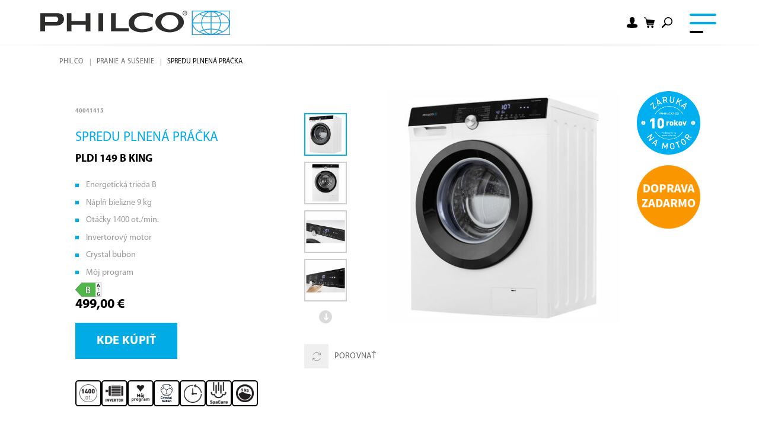

--- FILE ---
content_type: text/html; charset=utf-8
request_url: https://www.philco.sk/predom-plnena-pracka/pldi-149-b-king
body_size: 18524
content:


<!DOCTYPE html>
<html lang="sk">
<head>
    <meta charset="utf-8" />
    <meta name="viewport" content="width=device-width, initial-scale=1.0">
    <meta name="robots" content="index, follow" />
    <meta name="theme-color" content="#00abe6" />
    
    
    <link rel="preconnect" href="https://fonts.googleapis.com">
    <link rel="preconnect" href="https://fonts.gstatic.com" crossorigin>
    <link href="https://fonts.googleapis.com/css2?family=Source+Sans+3:wght@400;600&display=swap" rel="stylesheet">

    <meta content="Philco, práčky, sušičky, spredu plnená práčka, spredu plnené práčky, vrchom plnené práčky, práčky so sušičkou, PLDI 149 B King" name="keywords" />
<meta content="Spredu plnená práčka | PLDI 149 B King" property="og:title" />
<meta content="Spredu plnená práčka Philco PLDI 149 B King, ktorá vyperie až 9 kg bielizne s možnosťou až 1400 otáčok za minútu, je v energickej triede B. Parný program SpaCare pre vyššiu účinnosť prania, ktorý ničí baktérie a alergény, Invertorový motor s 10-ročnou zárukou a Crystal bubon, ktorý napomáha dokonalému výsledku prania a zároveň znižuje mechanické poškodenie bielizne." property="og:description" />
<meta content="https://www.philco.sk/getmedia/1037a509-198e-443b-8259-e2ea54b6ac55/40041415.jpg.aspx?width=2100&amp;height=2100&amp;ext=.jpg" property="og:image" />
<meta content="EUR" property="product:price:currency" />
<meta content="499" property="product:price:amount" />
        <meta content="Spredu plnen&#225; pr&#225;čka Philco PLDI 149 B King, ktor&#225; vyperie až 9 kg bielizne s možnosťou až 1400 ot&#225;čok za min&#250;tu, je v energickej triede B. Parn&#253; program SpaCare pre vyššiu &#250;činnosť prania, ktor&#253; nič&#237; bakt&#233;rie a alerg&#233;ny, Invertorov&#253; motor s 10-ročnou z&#225;rukou a Crystal bubon, ktor&#253; napom&#225;ha dokonal&#233;mu v&#253;sledku prania a z&#225;roveň znižuje mechanick&#233; poškodenie bielizne." name="description" />
            <link rel="alternate" hreflang="sk-sk" href="https://www.philco.sk/pranie/pracky/predem-plnene" />
        <link rel="alternate" hreflang="cs-cz" href="https://www.philco.cz/prani/predem-plnene" />
        <link rel="alternate" hreflang="pl-pl" href="https://www.philco.pl/produkty/prani-a-suseni/pracky/predem-plnene" />
        <link rel="alternate" hreflang="hu-hu" href="https://www.philco.hu/mosogep-es-szaritogep/pracky/predem-plnene" />
        <link rel="alternate" hreflang="en-gb" href="https://www.philco-intl.eu/laundry/pracky/predem-plnene" />
        <link rel="alternate" hreflang="en-gb" href="https://www.philco-intl.eu/laundry/pracky/predem-plnene" />


    <title>Spredu plnen&#225; pr&#225;čka | PLDI 149 B King</title>

    <script>
        var webp = new Image(); webp.onerror = function () { document.getElementsByTagName('html')[0].classList.add('no-webp'); }; webp.onload = function () { document.getElementsByTagName('html')[0].classList.add('webp'); }; webp.src = '[data-uri]';
    </script>

    <!-- Google Tag Manager -->
<script>(function(w,d,s,l,i){w[l]=w[l]||[];w[l].push({'gtm.start':
new Date().getTime(),event:'gtm.js'});var f=d.getElementsByTagName(s)[0],
j=d.createElement(s),dl=l!='dataLayer'?'&l='+l:'';j.async=true;j.src=
'https://www.googletagmanager.com/gtm.js?id='+i+dl;f.parentNode.insertBefore(j,f);
})(window,document,'script','dataLayer','GTM-PV9ZD2');</script>
<!-- End Google Tag Manager -->
<!-- Ahrefs -->
<script src="https://analytics.ahrefs.com/analytics.js" data-key="nE5DzmY3mjLkxK585E7ZLQ" async></script>
<!-- End Ahrefs -->


    <link href="/Philco/media/system/css/main?v=1yZw740flMF9kmdjSut5_73HHSiEKbOO4sH56Wo1a6M1" rel="stylesheet"/>


</head>
<body class="SKSK Chrome" data-locale="sk-SK">

    <!-- Google Tag Manager (noscript) -->
<noscript><iframe src="https://www.googletagmanager.com/ns.html?id=GTM-PV9ZD2"
height="0" width="0" style="display:none;visibility:hidden"></iframe></noscript>
<!-- End Google Tag Manager (noscript) -->
    <script type="application/ld+json">{
  "@context": "http://schema.org",
  "@type": "Product",
  "name": "Spredu plnená práčka | PLDI 149 B King",
  "image": "/getmedia/1037a509-198e-443b-8259-e2ea54b6ac55/40041415.jpg.aspx?width=2100&height=2100&ext=.jpg",
  "description": "Spredu plnená práčka Philco PLDI 149 B King, ktorá vyperie až 9 kg bielizne s možnosťou až 1400 otáčok za minútu, je v energickej triede B. Parný program SpaCare pre vyššiu účinnosť prania, ktorý ničí baktérie a alergény, Invertorový motor s 10-ročnou zárukou a Crystal bubon, ktorý napomáha dokonalému výsledku prania a zároveň znižuje mechanické poškodenie bielizne.",
  "sku": "13689",
  "offers": {
    "@context": "http://schema.org",
    "@type": "Offer",
    "url": "https://www.philco.sk/predom-plnena-pracka/pldi-149-b-king",
    "validFrom": "0001-01-01T00:00:00",
    "price": 499.0000,
    "availability": "https://schema.org/OutOfStock",
    "priceCurrency": "EUR"
  }
}</script>
<script type="application/ld+json">{
  "@context": "http://schema.org",
  "@type": "BreadcrumbList",
  "itemListElement": [
    {
      "@type": "ListItem",
      "position": 1,
      "item": {
        "@id": "https://www.philco.sk/pranie",
        "name": "Pranie a sušenie",
        "image": ""
      }
    }
  ]
}</script>
<script type="application/ld+json">{
  "@context": "http://schema.org",
  "@type": "HomeGoodsStore",
  "vatid": "",
  "image": "",
  "name": "FAST PLUS, a.s.",
  "email": "info@philco.sk",
  "telephone": "",
  "address": {
    "@context": "http://schema.org",
    "@type": "PostalAddress",
    "streetAddress": "",
    "addressLocality": "Bratislava, Na Pántoch 18",
    "addressRegion": "",
    "postalCode": ""
  }
}</script>
    
    

    
<header>
    <div class="pux-container header-container">
        <div class="header">

            <div class="header-logo">
                <a href="/">
                    <img src="/Philco/media/system/img/logo.svg" alt="Philco" />
                    <span>Philco</span>
                </a>
            </div>
            <nav class="header-menu">
                

    <ul>
            <li>
                    <a href="/produkty" class=" active">
                        <div class="header-menu-item-icon-wrap">
                                <img class="header-menu-item-icon" loading="lazy" fetchpriority="low" src="/getmedia/87eb3820-3811-4c19-b077-af5719dad51c/category-2.svg.aspx?ext=.svg" alt="" />
                        </div>
                        Produkty
                            <span class="menu-openner"></span>
                    </a>

    <ul>
            <li>
                    <a href="/male-spotrebice-sk" class="">
                        <div class="header-menu-item-icon-wrap">
                                <img class="header-menu-item-icon" loading="lazy" fetchpriority="low" src="/getmedia/78b745d1-68dc-462f-97e5-48adf5e38ecd/PHILCO_web_2022_ikony_male-spotrebice.svg.aspx?ext=.svg" alt="" />
                        </div>
                        Mal&#233; spotrebiče
                            <span class="menu-openner"></span>
                    </a>

    <ul>
            <li>
                    <a href="/male-spotrebice-sk?category=priprava-caje-a-kavy" class="">
                        <div class="header-menu-item-icon-wrap">
                        </div>
                        Pr&#237;prava čaju a&#160;k&#225;vy
                    </a>

            </li>
            <li>
                    <a href="/male-spotrebice-sk?category=vareni-peceni-a-uprava-potravin" class="">
                        <div class="header-menu-item-icon-wrap">
                        </div>
                        Pečenie a&#160;pr&#237;prava pečiva
                    </a>

            </li>
            <li>
                    <a href="/produkty/male-spotrebice?category=odstavnovani" class="">
                        <div class="header-menu-item-icon-wrap">
                        </div>
                        Odšťavovanie
                    </a>

            </li>
            <li>
                    <a href="/male-spotrebice-sk?category=mixovani-a-slehani" class="">
                        <div class="header-menu-item-icon-wrap">
                        </div>
                        Mixovanie a&#160;šľahanie
                    </a>

            </li>
            <li>
                    <a href="/male-spotrebice-sk?category=krajeni-a-sekani" class="">
                        <div class="header-menu-item-icon-wrap">
                        </div>
                        Kr&#225;janie a&#160;sekanie
                    </a>

            </li>
    </ul>
            </li>
            <li>
                    <a href="/pranie" class=" active">
                        <div class="header-menu-item-icon-wrap">
                                <img class="header-menu-item-icon" loading="lazy" fetchpriority="low" src="/getmedia/a05e5177-eb03-426d-8c41-bc11fd04454b/PHILCO_web_2022_ikony_prani-suseni.svg.aspx?ext=.svg" alt="" />
                        </div>
                        Pranie a sušenie
                            <span class="menu-openner"></span>
                    </a>

    <ul>
            <li>
                    <a href="/pranie?category=pracky" class=" active">
                        <div class="header-menu-item-icon-wrap">
                        </div>
                        Pr&#225;čky
                    </a>

            </li>
            <li>
                    <a href="/pranie?category=pracky-se-susickou" class="">
                        <div class="header-menu-item-icon-wrap">
                        </div>
                        Pr&#225;čky&#160;so sušičkou
                    </a>

            </li>
            <li>
                    <a href="/produkty/prani-a-suseni?category=susicky" class="">
                        <div class="header-menu-item-icon-wrap">
                        </div>
                        Sušičky
                    </a>

            </li>
    </ul>
            </li>
            <li>
                    <a href="/chladenie" class="">
                        <div class="header-menu-item-icon-wrap">
                                <img class="header-menu-item-icon" loading="lazy" fetchpriority="low" src="/getmedia/83a3a791-5d85-42ad-a2b9-490e72266c46/PHILCO_web_2022_ikony_chlazeni_1.svg.aspx?ext=.svg" alt="" />
                        </div>
                        Chladenie
                            <span class="menu-openner"></span>
                    </a>

    <ul>
            <li>
                    <a href="/chladenie?category=chladnicky" class="">
                        <div class="header-menu-item-icon-wrap">
                        </div>
                        Chladničky
                    </a>

            </li>
            <li>
                    <a href="/chladenie?category=mraznicky" class="">
                        <div class="header-menu-item-icon-wrap">
                        </div>
                        Mrazničky
                    </a>

            </li>
            <li>
                    <a href="/chladenie?category=vinoteky" class="">
                        <div class="header-menu-item-icon-wrap">
                        </div>
                        V&#237;not&#233;ky
                    </a>

            </li>
    </ul>
            </li>
            <li>
                    <a href="/umyvanie" class="">
                        <div class="header-menu-item-icon-wrap">
                                <img class="header-menu-item-icon" loading="lazy" fetchpriority="low" src="/getmedia/1ae3124a-66a4-4d53-b6c5-f2ec5e41250e/PHILCO_web_2022_ikony_myti.svg.aspx?ext=.svg" alt="" />
                        </div>
                        Um&#253;vačky riadu
                            <span class="menu-openner"></span>
                    </a>

    <ul>
            <li>
                    <a href="/umyvanie?category=mycky-nadobi-siroke" class="">
                        <div class="header-menu-item-icon-wrap">
                        </div>
                        Um&#253;vačky širok&#233;
                    </a>

            </li>
            <li>
                    <a href="/umyvanie?category=mycky-nadobi-uzke" class="">
                        <div class="header-menu-item-icon-wrap">
                        </div>
                        Um&#253;vačky &#250;zke
                    </a>

            </li>
            <li>
                    <a href="/umyvanie?category=mycky-nadobi-stolni" class="">
                        <div class="header-menu-item-icon-wrap">
                        </div>
                        Stoln&#233; um&#253;vačky
                    </a>

            </li>
            <li>
                    <a href="/umyvanie?category=mycky-nadobi-vestavne" class="">
                        <div class="header-menu-item-icon-wrap">
                        </div>
                        Um&#253;vačky vstavan&#233;
                    </a>

            </li>
    </ul>
            </li>
            <li>
                    <a href="/vstavane-spotrebice" class="">
                        <div class="header-menu-item-icon-wrap">
                                <img class="header-menu-item-icon" loading="lazy" fetchpriority="low" src="/getmedia/0203a1aa-e4b8-475b-a976-22717c38422d/PHILCO_web_2022_ikony_vestavba.svg.aspx?ext=.svg" alt="" />
                        </div>
                        Vstavan&#233; spotrebiče
                            <span class="menu-openner"></span>
                    </a>

    <ul>
            <li>
                    <a href="/vstavane-spotrebice?category=prani" class="">
                        <div class="header-menu-item-icon-wrap">
                        </div>
                        Pranie a sušenie
                    </a>

            </li>
            <li>
                    <a href="/vstavane-spotrebice?category=chlazeni" class="">
                        <div class="header-menu-item-icon-wrap">
                        </div>
                        Chladenie
                    </a>

            </li>
            <li>
                    <a href="/vstavane-spotrebice?category=myti" class="">
                        <div class="header-menu-item-icon-wrap">
                        </div>
                        Um&#253;vačky riadu
                    </a>

            </li>
            <li>
                    <a href="/vstavane-spotrebice?category=varenie" class="">
                        <div class="header-menu-item-icon-wrap">
                        </div>
                        Varenie
                    </a>

            </li>
    </ul>
            </li>
            <li>
                    <a href="/varenie" class="">
                        <div class="header-menu-item-icon-wrap">
                                <img class="header-menu-item-icon" loading="lazy" fetchpriority="low" src="/getmedia/2584ee3d-ed08-4551-8b5e-2dca99fdc449/PHILCO_web_2022_ikony_vareni.svg.aspx?ext=.svg" alt="" />
                        </div>
                        Varenie
                            <span class="menu-openner"></span>
                    </a>

    <ul>
            <li>
                    <a href="/varenie?category=pecici-trouby" class="">
                        <div class="header-menu-item-icon-wrap">
                        </div>
                        R&#250;ry
                    </a>

            </li>
            <li>
                    <a href="/varenie?category=varne-desky" class="">
                        <div class="header-menu-item-icon-wrap">
                        </div>
                        Varn&#233; dosky
                    </a>

            </li>
            <li>
                    <a href="/varenie?category=odsavace" class="">
                        <div class="header-menu-item-icon-wrap">
                        </div>
                        Ods&#225;vače
                    </a>

            </li>
            <li>
                    <a href="/varenie?category=kombinovane-sporaky" class="">
                        <div class="header-menu-item-icon-wrap">
                        </div>
                        Kombinovan&#233; spor&#225;ky
                    </a>

            </li>
            <li>
                    <a href="/varenie?category=mikrovlnne-trouby" class="">
                        <div class="header-menu-item-icon-wrap">
                        </div>
                        Mikrovlnn&#233; r&#250;ry
                    </a>

            </li>
            <li>
                    <a href="/varenie?category=doplnky" class="">
                        <div class="header-menu-item-icon-wrap">
                        </div>
                        Pr&#237;slušenstvo 
                    </a>

            </li>
    </ul>
            </li>
    </ul>
            </li>
            <li>
                    <a href="/kde-kupit" class="">
                        <div class="header-menu-item-icon-wrap">
                        </div>
                        Predajcovia
                    </a>

            </li>
            <li>
                    <a href="/sluzby-plus" class="bold">
                        <div class="header-menu-item-icon-wrap">
                        </div>
                        Služby+
                    </a>

            </li>
            <li>
                    <a href="/podpora" class="">
                        <div class="header-menu-item-icon-wrap">
                        </div>
                        Podpora
                    </a>

            </li>
            <li>
                    <a href="/servisne-miesta" class="">
                        <div class="header-menu-item-icon-wrap">
                        </div>
                        Servis
                    </a>

            </li>
            <li>
                    <a href="/oznacke-sk" class="">
                        <div class="header-menu-item-icon-wrap">
                        </div>
                        O&#160;značke
                    </a>

            </li>
    </ul>

            </nav>
            <div class="header-user">
                        <div class="header-login" data-open-parent>
                            <!--[S:headeruserbox]--><div class="header-login-btn header-controls-item-inner login-item" data-open="login-window"></div><!--[S]-->
                            

    <div class="header-window" id="login-window">
        <div class="header-window-close"></div>
        <div class="header-window-inner">
            <div class="header-window-inner-block">
                <form action="/account/prihlasenie" data-ajax="true" data-ajax-complete="pux.ajax.handleComponentResult" data-ajax-mode="replace" data-ajax-update="#login-form-header" data-ajax-url="/account/prihlasenie" id="login-form-header" method="post">    <h4 class="mt-0">Prihl&#225;senie</h4>
    <div>
        <label class="required" for="Username">E-mail</label>
        <input data-val="true" data-val-maxlength="Pux.Login.Validation.MaxLength" data-val-maxlength-max="100" data-val-required="Musíš zadať email" id="Username" name="Username" type="text" value="" />
        <span class="field-validation-valid" data-valmsg-for="Username" data-valmsg-replace="true"></span>
    </div>
    <div>
        <label class="required" for="Password">Heslo</label>
        <input data-val="true" data-val-maxlength="Pux.Login.Validation.MaxLength" data-val-maxlength-max="100" data-val-required="Zadaj prosím svoje heslo" id="Password" name="Password" type="password" />
        <span class="field-validation-valid" data-valmsg-for="Password" data-valmsg-replace="true"></span>
    </div>
    <div class="mt-30 checkbox">
        <input data-val="true" data-val-required="The Zapamätať field is required." id="StaySignedInHeader" name="StaySignedIn" type="checkbox" value="true" /><input name="StaySignedIn" type="hidden" value="false" />
        <label for="StaySignedInHeader">Zapam&#228;tať</label>
    </div>
    <div class="header-login-form-option mt-20 mb-20">
        <a href="/account/requestpasswordreset">Zabudnut&#233; heslo?</a>
    </div>
    <div class="header-login-form-option mb-10">
        <button type="submit" class="btn btn-primary btn-ajax">Prihl&#225;siť sa</button>
    </div>
    <div class="header-login-form-option">
        <a class="btn btn-default" href="/account/registracia">Zaregistruj sa</a>
    </div>
<input name="__RequestVerificationToken" type="hidden" value="cpdytCSI3R2TgPGOfhcLl2lS3jdtI5IFUW5AhZqFgWFFevdNfwpcwUa6ya7Mdpiixi6tnNAIVXa-2RWaqrrUfl0wS0x98V6cGNO01H4Gdy81" />    <input type="hidden" name="source" value="header" />
</form>
            </div>
        </div>
    </div>
    <div class="header-window" id="user-window" data-preview-url="/user/account/header-navigation">
        <div class="header-window-close"></div>
        <div class="header-window-inner" id="user-window-inner"></div>
    </div>

                        </div>
<!--[S:shoppingcartbox]--><div class="header-cart " data-open-parent  id="cart-window-outer" data-cart-preview-url="/cart/preview" data-empty-text="Philco.Header.Cart.InitValue" >
    <a href="/cart/items" class="header-cart-link" aria-label="Shopping cart" data-open="cart-window">
        <span class="header-cart-count" data-cart-preview-selector="items-count"></span>
        <!--<span class="header-cart-price" data-cart-preview-selector="total-price">Philco.Header.Cart.InitValue</span>-->
    </a>
    <div class="header-window" id="cart-window">
        <div class="header-window-close"></div>
        <div class="header-window-inner" data-cart-preview-selector="cart-content"></div>
    </div>
</div><!--[S]-->                <div class="header-search" data-open-parent>
                    <a class="header-search-openner" data-open="search-window"></a>
                    <div class="header-window search-window" id="search-window">
    <div class="header-window-close"></div>
    <div class="header-window-inner">
        <div class="pux-container header-search-container">
            <div class="header-search-inner" id="header-search">
                <form action="/vyhledavani"
                      data-search
                      data-search-url="/search/whisperer"
                      data-search-loading="immediate">
                    <div class="header-search-controls">
                        <input type="search" name="searchtext" required class="header-search-controls-input search-panel-input" placeholder="Vyhľad&#225;vajte podľa značky, modelov&#233;ho radu, n&#225;zvu či referencie..." data-search-input />
                        <button type="submit" class="header-search-submit" data-search-submit="">Pux.HeaderSearch.SearchButton</button>
                    </div>
                    <div class="header-search-results" data-search-results></div>
                </form>
            </div>
        </div>
    </div>
</div>


                </div>
                <div class="header-compare">
                    <a href="/compare" data-compare-header class="header-controls-item-inner compare-item"><span></span></a>
                </div>
            </div>
            <div class="header-hamburger" data-hamburger>
                <a class="open-menu">
                    <span></span>
                </a>
            </div>
        </div>
    </div>
    <div class="notification-box" data-notification="container"></div>
</header>
<div class="header-spacing"></div>



    <!-- Main Content -->
    <main>
        





    <!-- Data Layer -->
<script type="text/javascript">dataLayer = window.dataLayer || [];dataLayer.push({"event":"fireRemarketingTag","google_tag_params":{"ecomm_name":"PLDI 149 B KING","item_category":"Spredu plnené","ecomm_pvalue_without_vat":405.6900,"ecomm_vat_value":93.3100,"ecomm_prodid":"40041415","ecomm_pvalue":499.0000,"ecomm_pagetype":"product","ecomm_currency":"EUR"}})</script>
<script>
    (function (t, r, a, c, k, i, n, g) {
        t['ROIDataObject'] = k;
        t[k] = t[k] || function () { (t[k].q = t[k].q || []).push(arguments) }, t[k].c = i; n = r.createElement(a),
            g = r.getElementsByTagName(a)[0]; n.async = 1; n.src = c; g.parentNode.insertBefore(n, g)
    })(window, document, 'script', '//www.heureka.cz/ocm/sdk.js?version=2&page=product_detail', 'heureka', 'cz');
</script>



<div data-async-container>
    <div class="pux-container">
            <div class="breadcrumbs">
        <div class="pux-container">
            <div class="breadcrumbs-inner">
                    <div class="breadcrumbs-item">
                        <a href="/">Philco</a>
                    </div>
                    <span class="breadcrumbs-separator icon-arrow3"></span>
                    <div class="breadcrumbs-item">
                        <a href="/pranie">Pranie a sušenie</a>
                    </div>
                    <span class="breadcrumbs-separator icon-arrow3"></span>
                <div class="breadcrumbs-item breadcrumbs-item-last">
                    <span>Spredu plnená práčka</span>
                </div>
            </div>
        </div>
    </div>

        <input type="number" value="23" style="display:none" class="hidden-product-id" />
        <div class="product-detail">
            <div class="product-detail-top">
                <div class="product-detail-main">
                    <div class="product-detail-main-inner">
                        <div class="product-detail-main-content product-list">
                            <span class="product-catalog-number">40041415</span>
                            <h1 class="product-detail-title">
                                Spredu plnen&#225; pr&#225;čka
                                    <div class="product-subtitle">
                                        PLDI 149 B KING
                                    </div>
                            </h1>
                            <ul>
	<li>Energetická trieda B</li>
	<li>Náplň bielizne 9 kg</li>
	<li>Otáčky 1400 ot./min.</li>
	<li>Invertorový motor</li>
	<li>Crystal bubon</li>
	<li>Môj program</li>
</ul>

                                <div class="product-item-energetic">
                                    <img data-lazy-type="img" data-svg="/Philco/media/content/Energy classes/energy-label-B.svg" alt="Philco.Product.Energetic.Class" />
                                </div>
                        </div>
                                                    <div class="product-detail-cart">
                                    <div class="product-detail-cart-prices">
                                            <div id="price" class="price-normal">499,00 €</div>
                                    </div>
                                                                    <div class="product-detail-cart-controls">
                                        <div class="inquiry-box">
                                            <a href=/kde-kupit#map class="btn btn-primary">Kde k&#250;piť</a>
                                        </div>
                                    </div>
                            </div>
                        
                            <div class="product-detail-pictograms">
                                    <div data-toggle="tooltip" data-title="Až 1400 ot&#225;čok za min&#250;tu pri odstreďovan&#237;" class="product-detail-pictograms-images">
                                        <img src="/getmedia/25026e1d-cf75-4ad0-a1b0-64e07e9caf4b/1400-otacek.png.aspx?width=80&amp;height=80&amp;ext=.png" alt="Až 1400 ot&#225;čok za min&#250;tu pri odstreďovan&#237;" />
                                    </div>
                                    <div data-toggle="tooltip" data-title="Invertorov&#253; motor so z&#225;rukou 10 rokov je technologickou špičkou v konštrukcii motora, ktor&#225; predstavuje &#250;sporn&#250; a tichšiu prev&#225;dzku s dlhou životnosťou." class="product-detail-pictograms-images">
                                        <img src="/getmedia/c4a45b0e-eb4e-4730-bf13-293fd03533c0/invertor.png.aspx?width=315&amp;height=286&amp;ext=.png" alt="Invertorov&#253; motor so z&#225;rukou 10 rokov je technologickou špičkou v konštrukcii motora, ktor&#225; predstavuje &#250;sporn&#250; a tichšiu prev&#225;dzku s dlhou životnosťou." />
                                    </div>
                                    <div data-toggle="tooltip" data-title="M&#244;j program - program umožňuje trval&#233; uloženie najčastejšie použ&#237;van&#233;ho programu s Vašimi preddefinovan&#253;mi parametrami." class="product-detail-pictograms-images">
                                        <img src="/getmedia/06e0ebb1-8882-48ae-8920-a71d1c89147b/muj_program.png.aspx?width=359&amp;height=336&amp;ext=.png" alt="M&#244;j program - program umožňuje trval&#233; uloženie najčastejšie použ&#237;van&#233;ho programu s Vašimi preddefinovan&#253;mi parametrami." />
                                    </div>
                                    <div data-toggle="tooltip" data-title="Bubon Crystal - z&#225;sadne znižuje mechanick&#233; poškodenie bielizne a predlžuje jeho životnosť." class="product-detail-pictograms-images">
                                        <img src="/getmedia/145253e7-df89-4d5a-bfbf-b3c340e23daf/buben_crystal.png.aspx?width=351&amp;height=351&amp;ext=.png" alt="Bubon Crystal - z&#225;sadne znižuje mechanick&#233; poškodenie bielizne a predlžuje jeho životnosť." />
                                    </div>
                                    <div data-toggle="tooltip" data-title="Odložen&#253; štart - nastavenie začiatku spustenia spotrebiča na určit&#250; hodinu." class="product-detail-pictograms-images">
                                        <img src="/getmedia/8bf21b8a-b854-4d9e-94ad-0f6c32f9eba3/odlozeny_start.png.aspx?width=331&amp;height=340&amp;ext=.png" alt="Odložen&#253; štart - nastavenie začiatku spustenia spotrebiča na určit&#250; hodinu." />
                                    </div>
                                    <div data-toggle="tooltip" data-title="SpaCare - vďaka funkcii SpaCare prenikne para pred hlavn&#253;m pran&#237;m hlboko do tkaniny a d&#244;kladne škvrny namoč&#237;. Z&#225;roveň znič&#237; až 99,9 % alerg&#233;nov a bakt&#233;ri&#237;." class="product-detail-pictograms-images">
                                        <img src="/getmedia/38cb9067-8b07-43ea-a5c9-a3f3800cacbf/spa_care.png.aspx?width=257&amp;height=325&amp;ext=.png" alt="SpaCare - vďaka funkcii SpaCare prenikne para pred hlavn&#253;m pran&#237;m hlboko do tkaniny a d&#244;kladne škvrny namoč&#237;. Z&#225;roveň znič&#237; až 99,9 % alerg&#233;nov a bakt&#233;ri&#237;." />
                                    </div>
                                    <div data-toggle="tooltip" data-title="N&#225;plň bielizne 9 kg" class="product-detail-pictograms-images">
                                        <img src="/getmedia/4b104ad7-eb46-43a2-9457-6d499f7c2c32/9_kg_prani.png.aspx?width=327&amp;height=327&amp;ext=.png" alt="N&#225;plň bielizne 9 kg" />
                                    </div>
                            </div>
                    </div>
                </div>
                <div class="product-detail-gallery">
                    <div class="product-detail-gallery-inner">
                        


<div class="product-gallery">
        <div class="product-gallery-side">
            <div class="product-gallery-side-inner">
                <div class="product-gallery-side-slider" data-product-gallery-init="side">
                        <div data-product-gallery-side-item class="product-gallery-list-item slick-current" data-id="0">
                            <img data-lazy-type="img" data-img="/Philco/media/static-media/1037a509-198e-443b-8259-e2ea54b6ac55@w600.jpg" data-webp="/Philco/media/static-media/1037a509-198e-443b-8259-e2ea54b6ac55@w600.webp" alt="Spredu plnen&#225; pr&#225;čka">
                        </div>
                                            <div data-product-gallery-side-item class="product-gallery-list-item" data-id="1">
                            <img data-lazy-type="img" data-img="/Philco/media/static-media/5ce279fe-74fd-447d-b521-5a9b5f84e659@w600.jpg" data-webp="/Philco/media/static-media/5ce279fe-74fd-447d-b521-5a9b5f84e659@w600.webp" alt="40041415-02">
                        </div>
                        <div data-product-gallery-side-item class="product-gallery-list-item" data-id="2">
                            <img data-lazy-type="img" data-img="/Philco/media/static-media/fc9c3bb2-8233-48de-a1fd-9a7a1a758011@w600.jpg" data-webp="/Philco/media/static-media/fc9c3bb2-8233-48de-a1fd-9a7a1a758011@w600.webp" alt="40041415-03">
                        </div>
                        <div data-product-gallery-side-item class="product-gallery-list-item" data-id="3">
                            <img data-lazy-type="img" data-img="/Philco/media/static-media/d97117ce-9ac7-46e5-9fd0-83c040ea4c2b@w600.jpg" data-webp="/Philco/media/static-media/d97117ce-9ac7-46e5-9fd0-83c040ea4c2b@w600.webp" alt="40041415-04">
                        </div>
                        <div data-product-gallery-side-item class="product-gallery-list-item" data-id="4">
                            <img data-lazy-type="img" data-img="/Philco/media/static-media/73d7b47c-3eda-4a43-b062-380f14938f76@w600.jpg" data-webp="/Philco/media/static-media/73d7b47c-3eda-4a43-b062-380f14938f76@w600.webp" alt="40041415-05">
                        </div>
                        <div data-product-gallery-side-item class="product-gallery-list-item" data-id="5">
                            <img data-lazy-type="img" data-img="/Philco/media/static-media/d5c1350d-3c85-4b34-8dc3-ccb216b6ec09@w600.jpg" data-webp="/Philco/media/static-media/d5c1350d-3c85-4b34-8dc3-ccb216b6ec09@w600.webp" alt="40041415-06">
                        </div>
                        <div data-product-gallery-side-item class="product-gallery-list-item" data-id="6">
                            <img data-lazy-type="img" data-img="/Philco/media/static-media/f83e9a64-fb41-4983-b1a7-af7bc0521410@w600.jpg" data-webp="/Philco/media/static-media/f83e9a64-fb41-4983-b1a7-af7bc0521410@w600.webp" alt="40041415-07">
                        </div>
                        <div data-product-gallery-side-item class="product-gallery-list-item" data-id="7">
                            <img data-lazy-type="img" data-img="/Philco/media/static-media/aefa49b7-b372-4bec-ab3b-6b98e00c0f78@w600.jpg" data-webp="/Philco/media/static-media/aefa49b7-b372-4bec-ab3b-6b98e00c0f78@w600.webp" alt="40041415-08">
                        </div>
                        <div data-product-gallery-side-item class="product-gallery-list-item" data-id="8">
                            <img data-lazy-type="img" data-img="/Philco/media/static-media/d2872b08-8f57-4c5f-9a43-2d7e6df4e5a5@w600.jpg" data-webp="/Philco/media/static-media/d2872b08-8f57-4c5f-9a43-2d7e6df4e5a5@w600.webp" alt="40041415-99">
                        </div>
                                    </div>
            </div>
            <div class="product-item-compare-energetic add" data-compare="23">
                <div class="product-item-compare">
                    <a onclick="philco.documentTagger.compareAdd(this)">
                        <span class="product-item-compare-icon"></span>
                        Porovnať
                    </a>
                </div>
                <div class="compare-modal">
                    <a class="compare-modal-close" onclick="philco.documentTagger.compareClose(this)">x</a>
                    <div class="compare-modal-title">
                        Pridan&#233; na porovnanie
                    </div>
                    <a class="btn btn-default" onclick="philco.documentTagger.redirect('/compare'); return false;">Zobraziť porovnanie</a>
                    <a class="btn btn-default btn-remove" onclick="philco.documentTagger.compareRemove(this)">Odstr&#225;niť z porovnania</a>
                </div>
            </div>


        </div>
    <div class="product-gallery-main ">
            <div class="product-gallery-main-slider" data-product-gallery-init="main">
                    <a href="/getmedia/1037a509-198e-443b-8259-e2ea54b6ac55/40041415.jpg.aspx?width=2100&amp;height=2100&amp;ext=.jpg" data-fancybox="product" data-product-gallery-main-item class="product-gallery-list-item" data-id="0">
                        <img data-lazy-type="img" data-img="/Philco/media/static-media/1037a509-198e-443b-8259-e2ea54b6ac55@w600.jpg" data-webp="/Philco/media/static-media/1037a509-198e-443b-8259-e2ea54b6ac55@w600.webp" alt="Spredu plnen&#225; pr&#225;čka" />
                    </a>
                                    <a href="/Philco/media/content/product/40041415-02.jpg" data-fancybox="product" data-product-gallery-main-item class="product-gallery-list-item" data-id="1">
                        <img data-lazy-type="img" data-img="/Philco/media/static-media/5ce279fe-74fd-447d-b521-5a9b5f84e659@w600.jpg" data-webp="/Philco/media/static-media/5ce279fe-74fd-447d-b521-5a9b5f84e659@w600.webp" alt="40041415-02" />
                    </a>
                    <a href="/Philco/media/content/product/40041415-03.jpg" data-fancybox="product" data-product-gallery-main-item class="product-gallery-list-item" data-id="2">
                        <img data-lazy-type="img" data-img="/Philco/media/static-media/fc9c3bb2-8233-48de-a1fd-9a7a1a758011@w600.jpg" data-webp="/Philco/media/static-media/fc9c3bb2-8233-48de-a1fd-9a7a1a758011@w600.webp" alt="40041415-03" />
                    </a>
                    <a href="/Philco/media/content/product/40041415-04.jpg" data-fancybox="product" data-product-gallery-main-item class="product-gallery-list-item" data-id="3">
                        <img data-lazy-type="img" data-img="/Philco/media/static-media/d97117ce-9ac7-46e5-9fd0-83c040ea4c2b@w600.jpg" data-webp="/Philco/media/static-media/d97117ce-9ac7-46e5-9fd0-83c040ea4c2b@w600.webp" alt="40041415-04" />
                    </a>
                    <a href="/Philco/media/content/product/40041415-05.jpg" data-fancybox="product" data-product-gallery-main-item class="product-gallery-list-item" data-id="4">
                        <img data-lazy-type="img" data-img="/Philco/media/static-media/73d7b47c-3eda-4a43-b062-380f14938f76@w600.jpg" data-webp="/Philco/media/static-media/73d7b47c-3eda-4a43-b062-380f14938f76@w600.webp" alt="40041415-05" />
                    </a>
                    <a href="/Philco/media/content/product/40041415-06.jpg" data-fancybox="product" data-product-gallery-main-item class="product-gallery-list-item" data-id="5">
                        <img data-lazy-type="img" data-img="/Philco/media/static-media/d5c1350d-3c85-4b34-8dc3-ccb216b6ec09@w600.jpg" data-webp="/Philco/media/static-media/d5c1350d-3c85-4b34-8dc3-ccb216b6ec09@w600.webp" alt="40041415-06" />
                    </a>
                    <a href="/Philco/media/content/product/40041415-07.jpg" data-fancybox="product" data-product-gallery-main-item class="product-gallery-list-item" data-id="6">
                        <img data-lazy-type="img" data-img="/Philco/media/static-media/f83e9a64-fb41-4983-b1a7-af7bc0521410@w600.jpg" data-webp="/Philco/media/static-media/f83e9a64-fb41-4983-b1a7-af7bc0521410@w600.webp" alt="40041415-07" />
                    </a>
                    <a href="/Philco/media/content/product/40041415-08.jpg" data-fancybox="product" data-product-gallery-main-item class="product-gallery-list-item" data-id="7">
                        <img data-lazy-type="img" data-img="/Philco/media/static-media/aefa49b7-b372-4bec-ab3b-6b98e00c0f78@w600.jpg" data-webp="/Philco/media/static-media/aefa49b7-b372-4bec-ab3b-6b98e00c0f78@w600.webp" alt="40041415-08" />
                    </a>
                    <a href="/Philco/media/content/product/40041415-99.jpg" data-fancybox="product" data-product-gallery-main-item class="product-gallery-list-item" data-id="8">
                        <img data-lazy-type="img" data-img="/Philco/media/static-media/d2872b08-8f57-4c5f-9a43-2d7e6df4e5a5@w600.jpg" data-webp="/Philco/media/static-media/d2872b08-8f57-4c5f-9a43-2d7e6df4e5a5@w600.webp" alt="40041415-99" />
                    </a>
                            </div>
        

        <div class="product-detail-gallery-labels">
                                <div class="label-item image-item" >
                                    <img data-lazy-type="img" data-svg="/getmedia/c7ec8cd8-1c0c-4efe-a503-176416a9ebcb/Philco_zaruka_motor_SK.png.aspx?width=400&amp;height=400&amp;ext=.png" alt="Z&#225;ruka 10 let_sk" />
                                    
                                </div>
                                        <div class="label-item image-item">
                                <img data-lazy-type="img" data-svg="/getmedia/a0e5012e-e4dc-4edd-a556-71b5e5506ee6/doprava-zadarmo.png.aspx?width=561&amp;height=561&amp;ext=.png" alt="Doprava ZADARMO" />
                                
                            </div>

        </div>
    </div>
</div>
                    </div>
                </div>
            </div>
            <div class="product-detail-info">
                    <div class="product-detail-info-container">
                            <div class="product-detail-info-description">
                                <div class="product-detail-info-description-inner">
                                    <h3 class="h5">Popis</h3>
                                    Predom plnená práčka <strong>Philco PLDI 149 B King</strong>, ktorá vyperie <strong>až 9 kg bielizne</strong> s možnosťou až <strong>1400 otáčok</strong> za minútu, je v <strong>energickej triede B</strong>. <strong>Parný program SpaCare</strong> pre vyššiu účinnosť prania, ktorý ničí baktérie a alergény, <strong>Invertorový motor s 10-ročnou zárukou</strong> a <strong>Crystal bubon</strong>, ktorý napomáha dokonalému výsledku prania a zároveň znižuje mechanické poškodenie bielizne.<br />
<br />
Vďaka <strong>množstevnej automatike</strong> práčka optimalizuje spotrebu energií podľa množstva a druhu pranej textílie. Je vybavená funkciou <strong>Môj program</strong>, ktorý umožňuje trvalé uloženie najčastejšie používaného programu s Vami preddefinovanými parametrami, a <strong>funkciou Špinavé</strong>, ktorý zvýši účinnosť prania, pokiaľ periete viac znečistenú bielizeň.<br />
<br />
Práčka disponuje prehľadným <strong>ovládacím panelom v češtine, detským zámkom, odloženým štartom</strong> prania a signalizáciou konecie pracieho programu.<br />
&nbsp;
<ul>
	<li>SpaCare - použitie pary po efektívne pranie</li>
	<li>Invertorový motor</li>
	<li>Ukazovateľ zvyškového času</li>
	<li>LED Displej</li>
	<li>Crystal bubon</li>
	<li>Extra špinavé</li>
	<li>Extra plákanie</li>
	<li>Môj program</li>
	<li>Rýchly 15&acute;</li>
	<li>Čistenie bubna na 95&deg;C</li>
	<li>Odložený štart 0-24 hod.</li>
</ul>

                                </div>
                            </div>

                        <div class="product-detail-info-bottom">
                                <div class="product-detail-info-parameters">
                                    <h3 class="h5">Technick&#253; popis</h3>


<span>Energetick&#225; trieda :  B <br /></span>

<span>Možnosť umiestnenia :  Voľne stojaci <br /></span>

<span>Plnenie :  Predom plnen&#225; <br /></span>

<span>Ot&#225;čky (ot./min.) :  1 400 ot./min. <br /></span>

<span>Maxim&#225;lna kapacita prania (kg) :  9 <br /></span>

<span>Trieda emisie hluku :  B <br /></span>

<span>Parn&#253; program :  &#193;no <br /></span>

<span>Trvanie programu ECO :  3:38 <br /></span>

<span>Spotreba energie / 100 cyklov :  57 kWh <br /></span>

<span>&#218;činnosť prania :  B <br /></span>

<span>Trieda &#250;činnosti odstreďovania :  B <br /></span>

<span>Spotreba vody / 1 cyklus :  49 l <br /></span>

<span>Počet programov :  14 <br /></span>

<span>Signaliz&#225;cia priebehu prania :  LED displej <br /></span>

<span>Smart :  Nie <br /></span>

<span>Odložen&#253; štart :  &#193;no <br /></span>

<span>Program ľahk&#233; žehlenie :  &#193;no <br /></span>

<span>Program Jemn&#225; bielizeň :  &#193;no <br /></span>

<span>Množstevn&#225; automatika :  &#193;no <br /></span>

<span>AquaStop :  Nie <br /></span>

<span>Hlučnosť :  76 dB <br /></span>

<span>V&#253;ška (cm) :  85 <br /></span>

<span>Š&#237;rka (cm) :  60 <br /></span>

<span>Hĺbka (cm) :  56.5 <br /></span>

<span>Farba :  Biela <br /></span>

<span>Certifikačn&#225; inštit&#250;cia :  EC <br /></span>

<span>N&#225;zov certifik&#225;cie :  EPREL <br /></span>

<span>K&#243;d certifik&#225;cie :  1177942 <br /></span>                                </div>
                                                            <div class="product-detail-info-programs">
                                    <h3 class="h5">Pracie programy</h3>
M&#244;j program <br />
Program Bavlna <br />
Program Syntetika <br />
Program Mix <br />
Program L&#244;žkoviny <br />
Program Detsk&#233; <br />
Program R&#253;chle pranie 15 &#39; <br />
Program Intenz&#237;vne <br />
Program ECO 40-60 <br />
Program Vlna <br />
Program Pl&#225;kanie a odstreďovanie <br />
Program Odstredenie <br />
Program Čistenie bubna <br />
                                </div>
                        </div>
                    </div>
                <div class="product-detail-info-extra">
                        <div class="product-detail-info-extra-properties">
                            <h3 class="h5">Ďalšie vlastnosti</h3>
Ovl&#225;dac&#237; panel v češtine <br />
Vyperie až 9 kg bielizne <br />
Invertorov&#253; motor s 10-ročnou z&#225;rukou <br />
Crystal bubon <br />
SpaCare - použitie pary po efekt&#237;vne pranie <br />
                        </div>

                        <div class="product-detail-downloads">
                            <div class="product-detail-downloads">
                                <h3 class="h5">Na stiahnutie</h3>
                                <div class="product-downloads-container">
                                        <a class="product-downloads-item type-energy" href="https://data.fast.eu/energy/40/40041415/40041415-energy.pdf" target="_blank"><span>Energetick&#253; št&#237;tok</span></a>
                                        <a class="product-downloads-item type-manual" href="https://data.fast.eu/manual/40/40041415/40041415-im-en.pdf" target="_blank"><span>N&#225;vod na použitie /EN/</span></a>
                                        <a class="product-downloads-item type-manual" href="https://data.fast.eu/manual/40/40041415/40041415-im-sk.pdf" target="_blank"><span>N&#225;vod na použitie /SK/</span></a>
                                        <a class="product-downloads-item type-pics" href="https://data.fast.eu/pics/40/40041415/40041415.zip" target="_blank"><span>Obr&#225;zky</span></a>
                                </div>
                            </div>
                        </div>
                </div>
            </div>
        </div>
    </div>


<div class="widget-container ">
        <div class="pux-container">
            <div class="card-container">
                    <a class="card-item" >
                        <div class="card-item-image">
                            <img alt="SpaCare-pr&#225;čky" data-lazy-type="img" data-img="/Philco/media/static-media/a08624bd-4acd-47c4-9993-542b1be3c1dd@w600.jpg" data-webp="/Philco/media/static-media/a08624bd-4acd-47c4-9993-542b1be3c1dd@w600.webp">
                        </div>
                        <div class="card-item-content">
                            <h3>SpaCare</h3>

<div>Vďaka funkcii SpaCare prenikne para pred hlavným praním hlboko do tkaniny a dôkladne škvrny namočí. Zároveň <strong>zníži až 99,9 % alergénu a baktérií.</strong></div>

                        </div>
                    </a>
                    <a class="card-item" >
                        <div class="card-item-image">
                            <img alt="Invertor Motor-pr&#225;čky" data-lazy-type="img" data-img="/Philco/media/static-media/134e5f2a-7064-4f00-b89e-284cb46e7d16@w600.jpg" data-webp="/Philco/media/static-media/134e5f2a-7064-4f00-b89e-284cb46e7d16@w600.webp">
                        </div>
                        <div class="card-item-content">
                            <h3>Invertor Motor</h3>
Invertorový motor so <strong>zárukou 10 rokov</strong> je technologickou špičkou v konštrukcii motora, ktorá predstavuje <strong>úspornú&nbsp;a&nbsp;tichšiu prevádzku s dlhou životnosťou.</strong>
                        </div>
                    </a>
                    <a class="card-item" >
                        <div class="card-item-image">
                            <img alt="Bubon Crystal - pr&#225;čky" data-lazy-type="img" data-img="/Philco/media/static-media/58097f4f-157e-41e6-b278-56944564a25c@w600.jpg" data-webp="/Philco/media/static-media/58097f4f-157e-41e6-b278-56944564a25c@w600.webp">
                        </div>
                        <div class="card-item-content">
                            <h3>Bubon Crystal</h3>
Vďaka svojej <strong>špeciálnej štruktúre povrchu</strong>, konštrukcii unášača a tvarovaniu vnútorného skla dvierok bubon Crystal zásadne <strong>znižuje mechanické poškodenie bielizne a predlžuje jeho životnosť.</strong>
                        </div>
                    </a>
                    <a class="card-item" >
                        <div class="card-item-image">
                            <img alt="M&#244;j program-pračky" data-lazy-type="img" data-img="/Philco/media/static-media/cf596aab-387c-4758-9c89-561446850768@w600.jpg" data-webp="/Philco/media/static-media/cf596aab-387c-4758-9c89-561446850768@w600.webp">
                        </div>
                        <div class="card-item-content">
                            <h3>Môj program</h3>
Umožňuje trvalé nastavenie <strong>najviac používaného programu </strong>vo všetkých jeho parametroch od teploty prania po počet otáčok pri odstreďovaní a jeho následné uloženie ako <strong>Môj program.</strong>
                        </div>
                    </a>
                    <a class="card-item" >
                        <div class="card-item-image">
                            <img alt="M&#244;j program vrchovky-pračky" data-lazy-type="img" data-img="/Philco/media/static-media/d7bc60b0-6141-4f13-89f7-cc6f3ceaada1@w600.jpg" data-webp="/Philco/media/static-media/d7bc60b0-6141-4f13-89f7-cc6f3ceaada1@w600.webp">
                        </div>
                        <div class="card-item-content">
                            <h3>Môj program</h3>
Umožňuje <strong>trvalé nastavenie najviac používaného programu</strong> vo všetkých jeho parametroch od teploty prania po počet otáčok pri odstreďovaní a jeho následné uloženie ako <strong>Môj program.</strong>
                        </div>
                    </a>
                    <a class="card-item" >
                        <div class="card-item-image">
                            <img alt="Množstevn&#225; automatika-pr&#225;čky" data-lazy-type="img" data-img="/Philco/media/static-media/90e0d822-c5f0-4934-8417-875f2f5416a1@w600.jpg" data-webp="/Philco/media/static-media/90e0d822-c5f0-4934-8417-875f2f5416a1@w600.webp">
                        </div>
                        <div class="card-item-content">
                            <h3>Množstevná automatika</h3>
Vďaka množstevnej automatike práčka <strong>optimalizuje spotrebu vody a elektrickej energie</strong> podľa množstva a druhu pranej textílie tak, aby nielen ušetrila vaše peniaze, ale zároveň bola bielizeň dokonale vypraná.
                        </div>
                    </a>
                    <a class="card-item" >
                        <div class="card-item-image">
                            <img alt="Extra špinav&#233; - pr&#225;čky" data-lazy-type="img" data-img="/Philco/media/static-media/9c526f76-6984-4409-a0db-b5fd571db7de@w600.jpg" data-webp="/Philco/media/static-media/9c526f76-6984-4409-a0db-b5fd571db7de@w600.webp">
                        </div>
                        <div class="card-item-content">
                            <h3>Extra špinavé</h3>
Extra špinavé <strong>zvýši účinnosť prania,</strong> ak periete mierne, stredne alebo extra zašpinenú bielizeň. Práčky Philco King prispôsobia parametre programu, aby bolo všetko dokonale vyprané.
                        </div>
                    </a>
            </div>
        </div>
</div>


<div class="widget-container ">
        <div class="video-item-wrapper">
            <div class="pux-container">
                <div class="video-item ">
                    <a data-fancybox href="https://youtu.be/T6fniyc0tJw" class="video-item-image ">

                            <img alt="Pračky King" data-lazy-type="img" data-img="/Philco/media/static-media/eae21888-4704-4f50-9696-054f5bfc2646@w800.jpg" data-webp="/Philco/media/static-media/eae21888-4704-4f50-9696-054f5bfc2646@w800.webp">
                    </a>
                    <div class="cta-item-content">
                        <h2>Nová generácia</h2>
práčok s&nbsp;parou Philco&nbsp;King
                        <div class="video-item-background"></div>
                    </div>
                </div>
            </div>
        </div>
</div>

</div>



<script src="/Philco/media/system/js/require/hc-app.js"></script>

<script type="text/javascript">
    function showCalc(event) {
        event && event.preventDefault();
        var priceText = document.getElementById('rawPrice').value;

        let app = document.createElement('hc-calc');
        app.callback = processCalcResult;
        app.apiKey = 'calculator_test_key';
        app.dataCalculatorBaseUrl ='https://apisk-test.homecredit.sk/verdun-train/public/v1/calculator/';
        app.productSetCode = 'COCHCONL';
        app.price = parseFloat(priceText) * 100;
        app.downPayment = 0;
        app.fixDownPayment = true;
        app.language = 'sk-SK';
        app.debug = false;
        app.isModal = true;
        document.body.appendChild(app);
    }
</script>


        <!-- Modal IE not supported-->
<div id="ie-warning-modal">
    <div class="overlay">
        <div class="modal-body">
            <div class="modal-header">
                <h2 class="modal-title mt-0 mb-0">V&#225;š prohl&#237;žeč IE11 plně nepodporuje zobrazen&#237; tohoto webu</h2>
                <button type="button" class="close">
                    <span>&times;</span>
                </button>
            </div>
            <div class="perex">Pre spr&#225;vne fungovanie si stiahni niektor&#253; z nasleduj&#250;cich prehliadačov</div>
            <ul>
                <li><a href="https://www.google.com/intl/cs_CZ/chrome/" target="_blank" rel="noopener">Chrome</a></li>
                <li><a href="https://www.mozilla.org/cs/firefox/new/" target="_blank" rel="noopener">Firefox</a></li>
            </ul>
            <div class="modal-footer">
                <button type="button" class="btn btn-primary btn-accept-warning">Rozum&#237;m</button>
            </div>
        </div>
    </div>
</div><!-- End of Modal IE not supported-->
        
<div class="modal add-to-cart-modal" id="upsellModal" tabindex="-1" role="dialog" aria-labelledby="upsellModal" aria-hidden="true">
    <div class="modal-dialog" role="document">
        <div class="modal-content">
            <div class="modal-header">
                <div class="modal-header-success">tovar bol pridan&#253; do koš&#237;ka</div>
                <div class="modal-header-faild">Incorrect code entered</div>
                <a class="modal-header-close" data-dismiss="modal" aria-label="Close"><span>Zavrieť</span></a>
            </div>
            <div class="modal-body">
                <div class="modal-body-inner"></div>
            </div>
            <div class="modal-footer">
                <div class="modal-footer-item">
                    <a class="btn btn-default" data-dismiss="modal" aria-label="Close">Sp&#228;ť na n&#225;kup</a>
                </div>
                <div class="modal-footer-item">
                    <a href="/cart/items" class="btn btn-primary">Prejsť do koš&#237;ka</a>
                </div>
            </div>
        </div>
    </div>
</div>

            <div class="modal fade Philco-modal" id="domain-modal" tabindex="-1" role="dialog" aria-labelledby="" aria-hidden="true">
        <div class="modal-dialog" role="document">
            <div class="modal-content">
                <div class="modal-header" data-lazy-type="div" data-svg="/Philco/media/system/img/lng-modal-bg.jpg">
                    <div class="h2 modal-title" id="exampleModalLongTitle">Philco.Modal.SelectDomainLanguage</div>
                    <button type="button" class="close" data-dismiss="modal" aria-label="Close">
                        <span aria-hidden="true">&times;</span>
                    </button>
                </div>
                <div class="modal-body">
                    <div class="change-domain-modal">
                        <div class="change-domain-header">
                            <div class="h4 mt-0">Philco.ChangeDomain.Title</div>
                        </div>
                        <div class="mt-20 mb-30">
                            Philco.ChangeDomain.Text
                        </div>
                        <a href="https://www.puxdesign.cz/predom-plnena-pracka/pldi-149-b-king" class="btn btn-primary">Philco.ChangeDomain.LinkText</a>
                    </div>
                </div>
            </div>
        </div>
    </div>

    </main>
    <!-- End of Main Content -->

    
<footer class='has-newsletter'>
    <div class="footer">
        <div class="pux-container">


<div id="newsletter-form">
    <div class="newsletter-container">
        <div class="newsletter-container-inner" data-placeholder="E-mail">
            <div class="newsletter-text">
                <div class="newsletter-title">
                    Chcete poznať všetky novinky ako prv&#253;?
                </div>
                Radi by sme V&#225;m posielali naše akcie a jedinečn&#233; zľavy. Stač&#237; zadať v&#225;š e-mail a je to.
                <input type="hidden" name="SiteName" value="Philco" />
            </div> 
<form action="/newsletter/subscribe" data-ajax="true" data-ajax-method="POST" data-ajax-mode="replace" data-ajax-success="newsletterReload" data-ajax-update="#newsletter-form" id="form1" method="post"><input name="__RequestVerificationToken" type="hidden" value="cpdytCSI3R2TgPGOfhcLl2lS3jdtI5IFUW5AhZqFgWFFevdNfwpcwUa6ya7Mdpiixi6tnNAIVXa-2RWaqrrUfl0wS0x98V6cGNO01H4Gdy81" />                    <div class="newsletter-form">
                        <div class="newsletter-form-input">
                            <label for="NewsletterEmail">Fast.Newsletter.Label</label>
                            <input class="text-box single-line" data-val="true" data-val-email="Musí to byť e-mail" data-val-required="Email je nutné vyplniť" id="NewsletterEmail" name="NewsletterEmail" placeholder="E-mail" type="email" value="" />
                            <span class="field-validation-valid" data-valmsg-for="NewsletterEmail" data-valmsg-replace="true"></span>
                        </div>
                        <div class="newsletter-form-submit">
                            <button class="FormButton btn btn-primary btn-submit">Prihl&#225;siť sa</button>
                        </div>
                        <div class="checkbox-label" for="NewsletterEmail">Prihl&#225;sen&#237;m sa na odber obchodn&#253;ch ozn&#225;men&#237; s&#250;hlas&#237;m so <a href="/ochrana-osobnych-udajov/">spracovan&#237;m osobn&#253;ch &#250;dajov</a></div>
                    </div>
<input id="CurrentCulture" name="CurrentCulture" type="hidden" value="sk-SK" /><input id="SiteName" name="SiteName" type="hidden" value="Philco" /></form>        </div>
    </div>
</div>
<script>
    newsletterReload = function (data) {
        $.validator.unobtrusive.parse(data);
    }
</script>            <div class="section-container white-box" >
    

<footer>
    <div class="footer">
        <div class="pux-container">
            <div class="footer-inner">
                <div class="footer-item">
                    <img src="/Philco/media/system/img/logo-footer.svg" alt="Philco" />
                    <div class="mt-15 mb-20">&#169; 2025 | Všetky pr&#225;va vyhraden&#233;</div>
                    <div>FAST PLUS, a.s.</div>
                    <div class="footer-language">
                        

<div class="language-selector-item">
    <span class="lang-item-link" data-toggle="modal" data-target="#languageModal">
        <div class="lang-item-ico lang-sk"></div>Slovenčina
    </span>
</div>


<div class="modal fade philco-modal modal-language" id="languageModal" tabindex="-1" role="dialog">
    <div class="modal-dialog" role="document">
        <div class="modal-content">
            <button type="button" class="close" data-dismiss="modal" aria-label="Close"></button>
            <div class="modal-header">
                <div class="language-title">
                    <h2>Vyberte jazyk</h2>
                </div>
                <button type="button" class="close" data-dismiss="modal" aria-label="Close">
                    <span aria-hidden="true">&times;</span>
                </button>
            </div>
            <div class="modal-body">

                <div class="language-container">
                                <div class="language-selector-item active">
                                    <span class="lang-item-link">
                                        <div class="lang-item-ico lang-sk"></div> Slovenčina
                                    </span>
                                </div>
                                <div class="language-selector-item">
                                    <a class="lang-item-link" href="https://www.philco.cz/">
                                        <div class="lang-item-ico lang-cz"></div> Čeština
                                    </a>
                                </div>
                                <div class="language-selector-item">
                                    <a class="lang-item-link" href="https://www.philco.pl/">
                                        <div class="lang-item-ico lang-pl"></div> Poľština
                                    </a>
                                </div>
                                <div class="language-selector-item">
                                    <a class="lang-item-link" href="https://www.philco.hu/">
                                        <div class="lang-item-ico lang-hu"></div> Maďarčina
                                    </a>
                                </div>
                                <div class="language-selector-item">
                                    <a class="lang-item-link" href="https://www.philco-intl.eu/">
                                        <div class="lang-item-ico lang-gb"></div> Angličtina
                                    </a>
                                </div>
                </div>
            </div>
        </div>
    </div>
</div>


                    </div>
                </div>
                <div class="footer-item">
                    <strong>Produkty</strong>
<ul>
	<li><a href="/male-spotrebice-sk">Malé spotrebiče</a></li>
	<li><a href="/pranie">Pranie a sušenie</a></li>
	<li><a href="/chladenie">Chladenie</a></li>
	<li><a href="/umyvanie">Umývačky riadu</a></li>
	<li><a href="/produkty/vareni">Varenie</a></li>
	<li><a href="/vstavane-spotrebice">Vstavané spotrebiče</a></li>
</ul>

                </div>
                <div class="footer-item">
                    <strong>Praktické informácie</strong>
<ul>
	<li><a href="/o-znacke">O značke</a></li>
	<li><a href="/kde-kupit">Kde kúpiť?</a></li>
	<li><a href="/doprava">Možnosti dOPRAV</a>Y</li>
	<li><a href="/servisne-miesta">Objednávka servisu</a></li>
	<li><a href="http://www.philco.sk/na-stiahnutie">DOKUMENTY&nbsp;NA STIAHNUTIE</a></li>
	<li><a href="/faq-sk">FAQ</a></li>
	<li><a href="/ochrana-osobnych-udajov">Ochrana osobných údajov</a></li>
	<li><a href="/obchodne-podmienky">Obchodné podmienky</a></li>
	<li><a href="/getmedia/dda7427b-3efd-4971-9a8e-bd7138eb9915/Reklamacny-poriadok_08_2024_philco.pdf">REKLAMAČNÝ PORIADOK</a></li>
	<li><a href="/getmedia/73f662fb-4990-466a-a666-5ca363e9b1e6/VSEOBECNY-STATUT-SUTAZI-PHILCO-NA-SOCIALNYCH-SIETACH-2.pdf.aspx" rel="noopener" target="_BLANK">Všeobecný štatút súťaží na sociálnych sieťach</a></li>
</ul>

                </div>
                <div class="footer-item">
                    <strong>Kontakt</strong>
<ul>
	<li>FAST PLUS, a.s.</li>
	<li>Bratislava - mestská časť Ružinov</li>
	<li>Vlčie hrdlo 90</li>
	<li>PSČ: 821 07</li>
	<li>
	<div class="text-small">Tel.: +421 2&nbsp; 2129 6971</div>
	</li>
	<li>E-mail: <a href="mailto:blava@philco.sk">info@philco.sk</a></li>
</ul>

                    <div class="social-container">
        <div class="social-box">
            <a class="social-link social-instagram" href="https://www.instagram.com/philco.sk/" target="_blank" rel="noopener" aria-label="Instagram"><span>Instagram</span></a>
        </div>
        <div class="social-box">
            <a class="social-link social-facebook" href="https://www.facebook.com/philco.sk/" target="_blank" rel="noopener" aria-label="Facebook"><span>Facebook</span></a>
        </div>
        <div class="social-box">
            <a class="social-link social-youtube" href="https://www.youtube.com/@PhilcoSlovakia" target="_blank" rel="noopener" aria-label="Youtube"><span>Youtube</span></a>
        </div>
</div>
                </div>
            </div>
        </div>
    </div>
</footer>    
    
    
</div>
        </div>
    </div>
</footer>


    <div data-popup-modal-path="/predom-plnena-pracka/pldi-149-b-king"></div>
    

    <script type="application/ld+json">{
  "@context": "http://schema.org",
  "@type": "Product",
  "name": "Spredu plnená práčka | PLDI 149 B King",
  "image": "/getmedia/1037a509-198e-443b-8259-e2ea54b6ac55/40041415.jpg.aspx?width=2100&height=2100&ext=.jpg",
  "description": "Spredu plnená práčka Philco PLDI 149 B King, ktorá vyperie až 9 kg bielizne s možnosťou až 1400 otáčok za minútu, je v energickej triede B. Parný program SpaCare pre vyššiu účinnosť prania, ktorý ničí baktérie a alergény, Invertorový motor s 10-ročnou zárukou a Crystal bubon, ktorý napomáha dokonalému výsledku prania a zároveň znižuje mechanické poškodenie bielizne.",
  "sku": "13689",
  "offers": {
    "@context": "http://schema.org",
    "@type": "Offer",
    "url": "https://www.philco.sk/predom-plnena-pracka/pldi-149-b-king",
    "validFrom": "0001-01-01T00:00:00",
    "price": 499.0000,
    "availability": "https://schema.org/OutOfStock",
    "priceCurrency": "EUR"
  }
}</script>
<script type="application/ld+json">{
  "@context": "http://schema.org",
  "@type": "BreadcrumbList",
  "itemListElement": [
    {
      "@type": "ListItem",
      "position": 1,
      "item": {
        "@id": "https://www.philco.sk/pranie",
        "name": "Pranie a sušenie",
        "image": ""
      }
    }
  ]
}</script>
<script type="application/ld+json">{
  "@context": "http://schema.org",
  "@type": "HomeGoodsStore",
  "vatid": "",
  "image": "",
  "name": "FAST PLUS, a.s.",
  "email": "info@philco.sk",
  "telephone": "",
  "address": {
    "@context": "http://schema.org",
    "@type": "PostalAddress",
    "streetAddress": "",
    "addressLocality": "Bratislava, Na Pántoch 18",
    "addressRegion": "",
    "postalCode": ""
  }
}</script>

    
    

    <script src="/Philco/media/system/js/main?v=sZJed66-JDMemUOb75quXYXgFMrsr5NAzM6yO4EoAK01"></script>


        <script src="/Kentico/Content/FormComponents/FileUploader/file-uploader.js"></script>
        <script src="/Kentico/Scripts/forms/updatableFormHelper.js"></script>

    

    
    <script type="text/javascript">
        function processCalcResult(calcResult) {
            var stringResult = JSON.stringify(calcResult);
            document.getElementById("homecreditCalc").value = stringResult;

            var form = document.getElementById("home-credit-form");
            pux.ecm.cart.addToCartUpsell(form)
        }
    </script>


    
</body>
</html>

--- FILE ---
content_type: application/javascript
request_url: https://www.philco.sk/Philco/media/system/js/require/bootstrap-tooltip.js?v=1yZw740flMF9kmdjSut5_73HHSiEKbOO4sH56Wo1a6M1
body_size: 19748
content:
!function e(t,n,o){function r(a,l){if(!n[a]){if(!t[a]){var s="function"==typeof require&&require;if(!l&&s)return s(a,!0);if(i)return i(a,!0);throw(s=new Error("Cannot find module '"+a+"'")).code="MODULE_NOT_FOUND",s}s=n[a]={exports:{}},t[a][0].call(s.exports,(function(e){return r(t[a][1][e]||e)}),s,s.exports,e,t,n,o)}return n[a].exports}for(var i="function"==typeof require&&require,a=0;a<o.length;a++)r(o[a]);return r}({1:[function(e,t,n){"use strict";var o;Object.defineProperty(n,"__esModule",{value:!0}),n.bootstrap=void 0;var r={Tooltip:((o=e("./tooltip"))&&o.__esModule?o:{default:o}).default};n.bootstrap=r,[].slice.call(document.querySelectorAll('[data-toggle="tooltip"]')).map((function(e){return new r.Tooltip(e)}))},{"./tooltip":8}],2:[function(e,t,n){"use strict";Object.defineProperty(n,"__esModule",{value:!0}),n.default=void 0;var o,r,i=(o={},r=1,{set:function(e,t,n){void 0===e.bsKey&&(e.bsKey={key:t,id:r},r++),o[e.bsKey.id]=n},get:function(e,t){return e&&void 0!==e.bsKey&&(e=e.bsKey).key===t?o[e.id]:null},delete:function(e,t){var n;void 0===e.bsKey||(n=e.bsKey).key===t&&(delete o[n.id],delete e.bsKey)}}),a={setData:function(e,t,n){i.set(e,t,n)},getData:function(e,t){return i.get(e,t)},removeData:function(e,t){i.delete(e,t)}};n.default=a},{}],3:[function(e,t,n){"use strict";Object.defineProperty(n,"__esModule",{value:!0}),n.default=void 0;var o=e("../util/index"),r=e("./polyfill");function i(e,t){return function(e){if(Array.isArray(e))return e}(e)||function(e,t){if("undefined"!=typeof Symbol&&Symbol.iterator in Object(e)){var n=[],o=!0,r=!1,i=void 0;try{for(var a,l=e[Symbol.iterator]();!(o=(a=l.next()).done)&&(n.push(a.value),!t||n.length!==t);o=!0);}catch(e){r=!0,i=e}finally{try{o||null==l.return||l.return()}finally{if(r)throw i}}return n}}(e,t)||function(e,t){if(e){if("string"==typeof e)return a(e,t);var n=Object.prototype.toString.call(e).slice(8,-1);return"Object"===n&&e.constructor&&(n=e.constructor.name),"Map"===n||"Set"===n?Array.from(e):"Arguments"===n||/^(?:Ui|I)nt(?:8|16|32)(?:Clamped)?Array$/.test(n)?a(e,t):void 0}}(e,t)||function(){throw new TypeError("Invalid attempt to destructure non-iterable instance.\nIn order to be iterable, non-array objects must have a [Symbol.iterator]() method.")}()}function a(e,t){(null==t||t>e.length)&&(t=e.length);for(var n=0,o=new Array(t);n<t;n++)o[n]=e[n];return o}var l=(0,o.getjQuery)(),s=/[^.]*(?=\..*)\.|.*/,u=/\..*/,c=/::\d+$/,f={},d=1,p={mouseenter:"mouseover",mouseleave:"mouseout"},h=["click","dblclick","mouseup","mousedown","contextmenu","mousewheel","DOMMouseScroll","mouseover","mouseout","mousemove","selectstart","selectend","keydown","keypress","keyup","orientationchange","touchstart","touchmove","touchend","touchcancel","pointerdown","pointermove","pointerup","pointerleave","pointercancel","gesturestart","gesturechange","gestureend","focus","blur","change","reset","select","submit","focusin","focusout","load","unload","beforeunload","resize","move","DOMContentLoaded","readystatechange","error","abort","scroll"];function m(e,t){return t&&"".concat(t,"::").concat(d++)||e.uidEvent||d++}function g(e){var t=m(e);return e.uidEvent=t,f[t]=f[t]||{},f[t]}function v(e,t,n){for(var o=2<arguments.length&&void 0!==n?n:null,r=Object.keys(e),i=0,a=r.length;i<a;i++){var l=e[r[i]];if(l.originalHandler===t&&l.delegationSelector===o)return l}return null}function y(e,t,n){var o="string"==typeof t,r=o?n:t;n=e.replace(u,"");return(t=p[n])&&(n=t),-1<h.indexOf(n)||(n=e),[o,r,n]}function b(e,t,n,o,r){var a,l,u,c,f,d,p,h,b,w;"string"==typeof t&&e&&(n||(n=o,o=null),a=(c=i(y(t,n,o),3))[0],l=c[1],u=c[2],(f=v(c=(f=g(e))[u]||(f[u]={}),l,a?n:null))?f.oneOff=f.oneOff&&r:(t=m(l,t.replace(s,"")),(o=a?(h=e,b=n,w=o,function e(t){for(var n=h.querySelectorAll(b),o=t.target;o&&o!==this;o=o.parentNode)for(var r=n.length;r--;)if(n[r]===o)return t.delegateTarget=o,e.oneOff&&E.off(h,t.type,w),w.apply(o,[t]);return null}):(d=e,p=n,function e(t){return t.delegateTarget=d,e.oneOff&&E.off(d,t.type,p),p.apply(d,[t])})).delegationSelector=a?n:null,o.originalHandler=l,o.oneOff=r,c[o.uidEvent=t]=o,e.addEventListener(u,o,a)))}function w(e,t,n,o,r){(o=v(t[n],o,r))&&(e.removeEventListener(n,o,Boolean(r)),delete t[n][o.uidEvent])}var E={on:function(e,t,n,o){b(e,t,n,o,!1)},one:function(e,t,n,o){b(e,t,n,o,!0)},off:function(e,t,n,o){if("string"==typeof t&&e){var r=(u=i(y(t,n,o),3))[0],a=(o=u[1],u[2]),l=a!==t,s=g(e),u="."===t.charAt(0);if(void 0!==o)return s&&s[a]?void w(e,s,a,o,r?n:null):void 0;u&&Object.keys(s).forEach((function(n){var o,r,i,a,l;o=e,r=s,i=n,a=t.slice(1),l=r[i]||{},Object.keys(l).forEach((function(e){-1<e.indexOf(a)&&w(o,r,i,(e=l[e]).originalHandler,e.delegationSelector)}))}));var f=s[a]||{};Object.keys(f).forEach((function(n){var o=n.replace(c,"");(!l||-1<t.indexOf(o))&&w(e,s,a,(n=f[n]).originalHandler,n.delegationSelector)}))}},trigger:function(e,t,n){if("string"!=typeof t||!e)return null;var o,i=t.replace(u,""),a=t!==i,s=-1<h.indexOf(i),c=!0,f=!0,d=!1,p=null;return a&&l&&(o=l.Event(t,n),l(e).trigger(o),c=!o.isPropagationStopped(),f=!o.isImmediatePropagationStopped(),d=o.isDefaultPrevented()),s?(p=document.createEvent("HTMLEvents")).initEvent(i,c,!0):p=new CustomEvent(t,{bubbles:c,cancelable:!0}),void 0!==n&&Object.keys(n).forEach((function(e){Object.defineProperty(p,e,{get:function(){return n[e]}})})),d&&(p.preventDefault(),r.defaultPreventedPreservedOnDispatch||Object.defineProperty(p,"defaultPrevented",{get:function(){return!0}})),f&&e.dispatchEvent(p),p.defaultPrevented&&void 0!==o&&o.preventDefault(),p}};n.default=E},{"../util/index":9,"./polyfill":5}],4:[function(e,t,n){"use strict";function o(e,t){var n,o=Object.keys(e);return Object.getOwnPropertySymbols&&(n=Object.getOwnPropertySymbols(e),t&&(n=n.filter((function(t){return Object.getOwnPropertyDescriptor(e,t).enumerable}))),o.push.apply(o,n)),o}function r(e){return"true"===e||"false"!==e&&(e===Number(e).toString()?Number(e):""===e||"null"===e?null:e)}function i(e){return e.replace(/[A-Z]/g,(function(e){return"-".concat(e.toLowerCase())}))}Object.defineProperty(n,"__esModule",{value:!0}),n.default=void 0;var a={setDataAttribute:function(e,t,n){e.setAttribute("data-".concat(i(t)),n)},removeDataAttribute:function(e,t){e.removeAttribute("data-".concat(i(t)))},getDataAttributes:function(e){if(!e)return{};var t=function(e){for(var t=1;t<arguments.length;t++){var n=null!=arguments[t]?arguments[t]:{};t%2?o(Object(n),!0).forEach((function(t){var o,r;o=e,t=n[r=t],r in o?Object.defineProperty(o,r,{value:t,enumerable:!0,configurable:!0,writable:!0}):o[r]=t})):Object.getOwnPropertyDescriptors?Object.defineProperties(e,Object.getOwnPropertyDescriptors(n)):o(Object(n)).forEach((function(t){Object.defineProperty(e,t,Object.getOwnPropertyDescriptor(n,t))}))}return e}({},e.dataset);return Object.keys(t).forEach((function(e){t[e]=r(t[e])})),t},getDataAttribute:function(e,t){return r(e.getAttribute("data-".concat(i(t))))},offset:function(e){return{top:(e=e.getBoundingClientRect()).top+document.body.scrollTop,left:e.left+document.body.scrollLeft}},position:function(e){return{top:e.offsetTop,left:e.offsetLeft}},toggleClass:function(e,t){e&&(e.classList.contains(t)?e.classList.remove(t):e.classList.add(t))}};n.default=a},{}],5:[function(e,t,n){"use strict";Object.defineProperty(n,"__esModule",{value:!0}),n.defaultPreventedPreservedOnDispatch=n.findOne=n.find=void 0;var o=e("../util/index"),r=Element.prototype.querySelectorAll;n.find=r;var i=Element.prototype.querySelector;n.findOne=i;var a=(a=new CustomEvent("Bootstrap",{cancelable:!0}),(e=document.createElement("div")).addEventListener("Bootstrap",(function(){return null})),a.preventDefault(),e.dispatchEvent(a),a.defaultPrevented);n.defaultPreventedPreservedOnDispatch=a;var l=/:scope\b/;!function(){var e=document.createElement("div");try{e.querySelectorAll(":scope *")}catch(e){return!1}return!0}()&&(n.find=r=function(e){if(!l.test(e))return this.querySelectorAll(e);var t=Boolean(this.id);t||(this.id=(0,o.getUID)("scope"));var n=null;try{e=e.replace(l,"#".concat(this.id)),n=this.querySelectorAll(e)}finally{t||this.removeAttribute("id")}return n},n.findOne=function(e){return l.test(e)?void 0!==(e=r.call(this,e))[0]?e[0]:null:this.querySelector(e)})},{"../util/index":9}],6:[function(e,t,n){"use strict";Object.defineProperty(n,"__esModule",{value:!0}),n.default=void 0;var o=e("./polyfill");function r(e){return function(e){if(Array.isArray(e))return i(e)}(e)||function(e){if("undefined"!=typeof Symbol&&Symbol.iterator in Object(e))return Array.from(e)}(e)||function(e,t){if(e){if("string"==typeof e)return i(e,t);var n=Object.prototype.toString.call(e).slice(8,-1);return"Object"===n&&e.constructor&&(n=e.constructor.name),"Map"===n||"Set"===n?Array.from(e):"Arguments"===n||/^(?:Ui|I)nt(?:8|16|32)(?:Clamped)?Array$/.test(n)?i(e,t):void 0}}(e)||function(){throw new TypeError("Invalid attempt to spread non-iterable instance.\nIn order to be iterable, non-array objects must have a [Symbol.iterator]() method.")}()}function i(e,t){(null==t||t>e.length)&&(t=e.length);for(var n=0,o=new Array(t);n<t;n++)o[n]=e[n];return o}e={matches:function(e,t){return e.matches(t)},find:function(e,t){var n=1<arguments.length&&void 0!==t?t:document.documentElement;return(t=[]).concat.apply(t,r(o.find.call(n,e)))},findOne:function(e,t){return t=1<arguments.length&&void 0!==t?t:document.documentElement,o.findOne.call(t,e)},children:function(e,t){var n;return(n=[]).concat.apply(n,r(e.children)).filter((function(e){return e.matches(t)}))},parents:function(e,t){for(var n=[],o=e.parentNode;o&&o.nodeType===Node.ELEMENT_NODE&&3!==o.nodeType;)this.matches(o,t)&&n.push(o),o=o.parentNode;return n},prev:function(e,t){for(var n=e.previousElementSibling;n;){if(n.matches(t))return[n];n=n.previousElementSibling}return[]},next:function(e,t){for(var n=e.nextElementSibling;n;){if(this.matches(n,t))return[n];n=n.nextElementSibling}return[]}},n.default=e},{"./polyfill":5}],7:[function(e,t,n){(function(e){(function(){"use strict";function o(e){return(o="function"==typeof Symbol&&"symbol"==typeof Symbol.iterator?function(e){return typeof e}:function(e){return e&&"function"==typeof Symbol&&e.constructor===Symbol&&e!==Symbol.prototype?"symbol":typeof e})(e)}var r;r=function(){var t="undefined"!=typeof window&&"undefined"!=typeof document&&"undefined"!=typeof navigator,n=function(){for(var e=["Edge","Trident","Firefox"],n=0;n<e.length;n+=1)if(t&&0<=navigator.userAgent.indexOf(e[n]))return 1;return 0}(),o=t&&window.Promise?function(e){var t=!1;return function(){t||(t=!0,window.Promise.resolve().then((function(){t=!1,e()})))}}:function(e){var t=!1;return function(){t||(t=!0,setTimeout((function(){t=!1,e()}),n))}};function r(e){return e&&"[object Function]"==={}.toString.call(e)}function i(e,t){return 1!==e.nodeType?[]:(e=e.ownerDocument.defaultView.getComputedStyle(e,null),t?e[t]:e)}function a(e){return"HTML"===e.nodeName?e:e.parentNode||e.host}function l(e){if(!e)return document.body;switch(e.nodeName){case"HTML":case"BODY":return e.ownerDocument.body;case"#document":return e.body}var t=(o=i(e)).overflow,n=o.overflowX,o=o.overflowY;return/(auto|scroll|overlay)/.test(t+o+n)?e:l(a(e))}function s(e){return e&&e.referenceNode?e.referenceNode:e}var u=t&&!(!window.MSInputMethodContext||!document.documentMode),c=t&&/MSIE 10/.test(navigator.userAgent);function f(e){return 11===e?u:10!==e&&u||c}function d(e){if(!e)return document.documentElement;for(var t=f(10)?document.body:null,n=e.offsetParent||null;n===t&&e.nextElementSibling;)n=(e=e.nextElementSibling).offsetParent;var o=n&&n.nodeName;return o&&"BODY"!==o&&"HTML"!==o?-1!==["TH","TD","TABLE"].indexOf(n.nodeName)&&"static"===i(n,"position")?d(n):n:(e?e.ownerDocument:document).documentElement}function p(e){return null!==e.parentNode?p(e.parentNode):e}function h(e,t){if(!(e&&e.nodeType&&t&&t.nodeType))return document.documentElement;var n,o=(n=e.compareDocumentPosition(t)&Node.DOCUMENT_POSITION_FOLLOWING)?e:t,r=n?t:e;return(n=document.createRange()).setStart(o,0),n.setEnd(r,0),e!==(n=n.commonAncestorContainer)&&t!==n||o.contains(r)?"BODY"===(r=(o=n).nodeName)||"HTML"!==r&&d(o.firstElementChild)!==o?d(n):n:(n=p(e)).host?h(n.host,t):h(e,p(t).host)}function m(e,t){var n="top"===(1<arguments.length&&void 0!==t?t:"top")?"scrollTop":"scrollLeft";return"BODY"!==(t=e.nodeName)&&"HTML"!==t?e[n]:(t=e.ownerDocument.documentElement,(e.ownerDocument.scrollingElement||t)[n])}function g(e,t){var n="x"===t?"Left":"Top";t="Left"==n?"Right":"Bottom";return parseFloat(e["border"+n+"Width"])+parseFloat(e["border"+t+"Width"])}function v(e,t,n,o){return Math.max(t["offset"+e],t["scroll"+e],n["client"+e],n["offset"+e],n["scroll"+e],f(10)?parseInt(n["offset"+e])+parseInt(o["margin"+("Height"===e?"Top":"Left")])+parseInt(o["margin"+("Height"===e?"Bottom":"Right")]):0)}function y(e){var t=e.body,n=e.documentElement;return{height:v("Height",t,n,e=f(10)&&getComputedStyle(n)),width:v("Width",t,n,e)}}var b=function(e,t){if(!(e instanceof t))throw new TypeError("Cannot call a class as a function")},w=function(e,t,n){return t&&E(e.prototype,t),n&&E(e,n),e};function E(e,t){for(var n=0;n<t.length;n++){var o=t[n];o.enumerable=o.enumerable||!1,o.configurable=!0,"value"in o&&(o.writable=!0),Object.defineProperty(e,o.key,o)}}function O(e,t,n){return t in e?Object.defineProperty(e,t,{value:n,enumerable:!0,configurable:!0,writable:!0}):e[t]=n,e}var T=Object.assign||function(e){for(var t=1;t<arguments.length;t++){var n,o=arguments[t];for(n in o)Object.prototype.hasOwnProperty.call(o,n)&&(e[n]=o[n])}return e};function _(e){return T({},e,{right:e.left+e.width,bottom:e.top+e.height})}function S(e){var t,n,o={};try{f(10)?(o=e.getBoundingClientRect(),t=m(e,"top"),n=m(e,"left"),o.top+=t,o.left+=n,o.bottom+=t,o.right+=n):o=e.getBoundingClientRect()}catch(e){}var r={left:o.left,top:o.top,width:o.right-o.left,height:o.bottom-o.top},a=(s="HTML"===e.nodeName?y(e.ownerDocument):{}).width||e.clientWidth||r.width,l=s.height||e.clientHeight||r.height,s=e.offsetWidth-a;a=e.offsetHeight-l;return(s||a)&&(s-=g(l=i(e),"x"),a-=g(l,"y"),r.width-=s,r.height-=a),_(r)}function A(e,t,n){var o=2<arguments.length&&void 0!==n&&n,r=f(10),a="HTML"===t.nodeName,s=S(e),u=S(t),c=l(e),d=i(t);n=parseFloat(d.borderTopWidth),e=parseFloat(d.borderLeftWidth);return o&&a&&(u.top=Math.max(u.top,0),u.left=Math.max(u.left,0)),(s=_({top:s.top-u.top-n,left:s.left-u.left-e,width:s.width,height:s.height})).marginTop=0,s.marginLeft=0,!r&&a&&(a=parseFloat(d.marginTop),d=parseFloat(d.marginLeft),s.top-=n-a,s.bottom-=n-a,s.left-=e-d,s.right-=e-d,s.marginTop=a,s.marginLeft=d),(r&&!o?t.contains(c):t===c&&"BODY"!==c.nodeName)&&(s=function(e,t,n){var o=2<arguments.length&&void 0!==n&&n;n=m(t,"top"),t=m(t,"left"),o=o?-1:1;return e.top+=n*o,e.bottom+=n*o,e.left+=t*o,e.right+=t*o,e}(s,t)),s}function D(e){if(!e||!e.parentElement||f())return document.documentElement;for(var t=e.parentElement;t&&"none"===i(t,"transform");)t=t.parentElement;return t||document.documentElement}function x(e,t,n,o,r){var u=4<arguments.length&&void 0!==r&&r,c={top:0,left:0},f=u?D(e):h(e,s(t));"viewport"===o?c=function(e,t){var n=1<arguments.length&&void 0!==t&&t,o=A(e,i=e.ownerDocument.documentElement),r=Math.max(i.clientWidth,window.innerWidth||0),i=(t=Math.max(i.clientHeight,window.innerHeight||0),e=n?0:m(i),n?0:m(i,"left"));return _({top:e-o.top+o.marginTop,left:i-o.left+o.marginLeft,width:r,height:t})}(f,u):(r=void 0,"scrollParent"===o?"BODY"===(r=l(a(t))).nodeName&&(r=e.ownerDocument.documentElement):r="window"===o?e.ownerDocument.documentElement:o,d=A(r,f,u),"HTML"!==r.nodeName||function e(t){var n=t.nodeName;return"BODY"!==n&&"HTML"!==n&&("fixed"===i(t,"position")||!!(t=a(t))&&e(t))}(f)?c=d:(e=(f=y(e.ownerDocument)).height,f=f.width,c.top+=d.top-d.marginTop,c.bottom=e+d.top,c.left+=d.left-d.marginLeft,c.right=f+d.left));var d="number"==typeof(n=n||0);return c.left+=d?n:n.left||0,c.top+=d?n:n.top||0,c.right-=d?n:n.right||0,c.bottom-=d?n:n.bottom||0,c}function j(e,t,n,o,r,i){if(i=5<arguments.length&&void 0!==i?i:0,-1===e.indexOf("auto"))return e;var a={top:{width:(r=x(n,o,i,r)).width,height:t.top-r.top},right:{width:r.right-t.right,height:r.height},bottom:{width:r.width,height:r.bottom-t.bottom},left:{width:t.left-r.left,height:r.height}};r=(t=Object.keys(a).map((function(e){return T({key:e},a[e],{area:(e=a[e]).width*e.height})})).sort((function(e,t){return t.area-e.area}))).filter((function(e){var t=e.width;e=e.height;return t>=n.clientWidth&&e>=n.clientHeight}));return(t=(0<r.length?r:t)[0].key)+((e=e.split("-")[1])?"-"+e:"")}function C(e,t,n,o){return A(n,(o=3<arguments.length&&void 0!==o?o:null)?D(t):h(t,s(n)),o)}function k(e){var t=e.ownerDocument.defaultView.getComputedStyle(e),n=parseFloat(t.marginTop||0)+parseFloat(t.marginBottom||0);t=parseFloat(t.marginLeft||0)+parseFloat(t.marginRight||0);return{width:e.offsetWidth+t,height:e.offsetHeight+n}}function N(e){var t={left:"right",right:"left",bottom:"top",top:"bottom"};return e.replace(/left|right|bottom|top/g,(function(e){return t[e]}))}function L(e,t,n){n=n.split("-")[0];var o=k(e),r={width:o.width,height:o.height},i=(l=-1!==["right","left"].indexOf(n))?"top":"left",a=l?"left":"top",l=(e=l?"height":"width",l?"width":"height");return r[i]=t[i]+t[e]/2-o[e]/2,r[a]=n===a?t[a]-o[l]:t[N(a)],r}function P(e,t){return Array.prototype.find?e.find(t):e.filter(t)[0]}function M(e,t,n){return(void 0===n?e:e.slice(0,function(e,t,n){if(Array.prototype.findIndex)return e.findIndex((function(e){return e[t]===n}));var o=P(e,(function(e){return e[t]===n}));return e.indexOf(o)}(e,"name",n))).forEach((function(e){e.function&&console.warn("`modifier.function` is deprecated, use `modifier.fn`!");var n=e.function||e.fn;e.enabled&&r(n)&&(t.offsets.popper=_(t.offsets.popper),t.offsets.reference=_(t.offsets.reference),t=n(t,e))})),t}function I(e,t){return e.some((function(e){var n=e.name;return e.enabled&&n===t}))}function F(e){for(var t=[!1,"ms","Webkit","Moz","O"],n=e.charAt(0).toUpperCase()+e.slice(1),o=0;o<t.length;o++){var r=(r=t[o])?""+r+n:e;if(void 0!==document.body.style[r])return r}return null}function H(e){return(e=e.ownerDocument)?e.defaultView:window}function U(){var e,t;this.state.eventsEnabled&&(cancelAnimationFrame(this.scheduleUpdate),this.state=(e=this.reference,t=this.state,H(e).removeEventListener("resize",t.updateBound),t.scrollParents.forEach((function(e){e.removeEventListener("scroll",t.updateBound)})),t.updateBound=null,t.scrollParents=[],t.scrollElement=null,t.eventsEnabled=!1,t))}function B(e){return""!==e&&!isNaN(parseFloat(e))&&isFinite(e)}function R(e,t){Object.keys(t).forEach((function(n){var o="";-1!==["width","height","top","right","bottom","left"].indexOf(n)&&B(t[n])&&(o="px"),e.style[n]=t[n]+o}))}var W=t&&/Firefox/i.test(navigator.userAgent);function q(e,t,n){var o,r=P(e,(function(e){return e.name===t})),i=!!r&&e.some((function(e){return e.name===n&&e.enabled&&e.order<r.order}));return i||(o="`"+t+"`",e="`"+n+"`",console.warn(e+" modifier is required by "+o+" modifier in order to work, be sure to include it before "+o+"!")),i}var z=["auto-start","auto","auto-end","top-start","top","top-end","right-start","right","right-end","bottom-end","bottom","bottom-start","left-end","left","left-start"],K=z.slice(3);function Y(e,t){return t=1<arguments.length&&void 0!==t&&t,e=K.indexOf(e),e=K.slice(e+1).concat(K.slice(0,e)),t?e.reverse():e}var V={placement:"bottom",positionFixed:!1,eventsEnabled:!0,removeOnDestroy:!1,onCreate:function(){},onUpdate:function(){},modifiers:{shift:{order:100,enabled:!0,fn:function(e){var t,n,o=e.placement,r=o.split("-")[0],i=o.split("-")[1];return i&&(t=(n=e.offsets).reference,o=n.popper,r=(n=-1!==["bottom","top"].indexOf(r))?"width":"height",r={start:O({},n=n?"left":"top",t[n]),end:O({},n,t[n]+t[r]-o[r])},e.offsets.popper=T({},o,r[i])),e}},offset:{order:200,enabled:!0,fn:function(e,t){var n=t.offset,o=e.placement,r=(i=e.offsets).popper,i=(t=i.reference,o.split("-")[0]);o=void 0,o=B(+n)?[+n,0]:function(e,t,n,o){var r=[0,0],i=-1!==["right","left"].indexOf(o),a=e.split(/(\+|\-)/).map((function(e){return e.trim()}));return o=a.indexOf(P(a,(function(e){return-1!==e.search(/,|\s/)}))),a[o]&&-1===a[o].indexOf(",")&&console.warn("Offsets separated by white space(s) are deprecated, use a comma (,) instead."),e=/\s*,\s*|\s+/,(-1!==o?[a.slice(0,o).concat([a[o].split(e)[0]]),[a[o].split(e)[1]].concat(a.slice(o+1))]:[a]).map((function(e,o){var r=(1===o?!i:i)?"height":"width",a=!1;return e.reduce((function(e,t){return""===e[e.length-1]&&-1!==["+","-"].indexOf(t)?(e[e.length-1]=t,a=!0,e):a?(e[e.length-1]+=t,a=!1,e):e.concat(t)}),[]).map((function(e){return function(e,t,n,o){var r=+(i=e.match(/((?:\-|\+)?\d*\.?\d*)(.*)/))[1],i=i[2];if(!r)return e;if(0!==i.indexOf("%"))return"vh"!==i&&"vw"!==i?r:("vh"===i?Math.max(document.documentElement.clientHeight,window.innerHeight||0):Math.max(document.documentElement.clientWidth,window.innerWidth||0))/100*r;var a=void 0;switch(i){case"%p":a=n;break;case"%":case"%r":default:a=o}return _(a)[t]/100*r}(e,r,t,n)}))})).forEach((function(e,t){e.forEach((function(n,o){B(n)&&(r[t]+=n*("-"===e[o-1]?-1:1))}))})),r}(n,r,t,i);return"left"===i?(r.top+=o[0],r.left-=o[1]):"right"===i?(r.top+=o[0],r.left+=o[1]):"top"===i?(r.left+=o[0],r.top-=o[1]):"bottom"===i&&(r.left+=o[0],r.top+=o[1]),e.popper=r,e},offset:0},preventOverflow:{order:300,enabled:!0,fn:function(e,t){var n=t.boundariesElement||d(e.instance.popper);e.instance.reference===n&&(n=d(n));var o=F("transform"),r=e.instance.popper.style,i=r.top,a=r.left,l=r[o];r.top="",r.left="",r[o]="";var s=x(e.instance.popper,e.instance.reference,t.padding,n,e.positionFixed);r.top=i,r.left=a,r[o]=l,t.boundaries=s;l=t.priority;var u=e.offsets.popper,c={primary:function(e){var n=u[e];return u[e]<s[e]&&!t.escapeWithReference&&(n=Math.max(u[e],s[e])),O({},e,n)},secondary:function(e){var n="right"===e?"left":"top",o=u[n];return u[e]>s[e]&&!t.escapeWithReference&&(o=Math.min(u[n],s[e]-("right"===e?u.width:u.height))),O({},n,o)}};return l.forEach((function(e){var t=-1!==["left","top"].indexOf(e)?"primary":"secondary";u=T({},u,c[t](e))})),e.offsets.popper=u,e},priority:["left","right","top","bottom"],padding:5,boundariesElement:"scrollParent"},keepTogether:{order:400,enabled:!0,fn:function(e){var t=(i=e.offsets).popper,n=i.reference,o=e.placement.split("-")[0],r=Math.floor,i=(a=-1!==["top","bottom"].indexOf(o))?"right":"bottom",a=(o=a?"left":"top",a?"width":"height");return t[i]<r(n[o])&&(e.offsets.popper[o]=r(n[o])-t[a]),t[o]>r(n[i])&&(e.offsets.popper[o]=r(n[i])),e}},arrow:{order:500,enabled:!0,fn:function(e,t){if(!q(e.instance.modifiers,"arrow","keepTogether"))return e;var n=t.element;if("string"==typeof n){if(!(n=e.instance.popper.querySelector(n)))return e}else if(!e.instance.popper.contains(n))return console.warn("WARNING: `arrow.element` must be child of its popper element!"),e;var o=e.placement.split("-")[0],r=(f=e.offsets).popper,a=f.reference,l=-1!==["left","right"].indexOf(o),s=l?"height":"width",u=l?"Top":"Left",c=u.toLowerCase(),f=(t=l?"left":"top",l?"bottom":"right");o=k(n)[s];return a[f]-o<r[c]&&(e.offsets.popper[c]-=r[c]-(a[f]-o)),a[c]+o>r[f]&&(e.offsets.popper[c]+=a[c]+o-r[f]),e.offsets.popper=_(e.offsets.popper),l=a[c]+a[s]/2-o/2,f=i(e.instance.popper),a=parseFloat(f["margin"+u]),u=parseFloat(f["border"+u+"Width"]),u=l-e.offsets.popper[c]-a-u,u=Math.max(Math.min(r[s]-o,u),0),e.arrowElement=n,e.offsets.arrow=(O(n={},c,Math.round(u)),O(n,t,""),n),e},element:"[x-arrow]"},flip:{order:600,enabled:!0,fn:function(e,t){if(I(e.instance.modifiers,"inner"))return e;if(e.flipped&&e.placement===e.originalPlacement)return e;var n=x(e.instance.popper,e.instance.reference,t.padding,t.boundariesElement,e.positionFixed),o=e.placement.split("-")[0],r=N(o),i=e.placement.split("-")[1]||"",a=[];switch(t.behavior){case"flip":a=[o,r];break;case"clockwise":a=Y(o);break;case"counterclockwise":a=Y(o,!0);break;default:a=t.behavior}return a.forEach((function(l,s){if(o!==l||a.length===s+1)return e;o=e.placement.split("-")[0],r=N(o);var u=e.offsets.popper,c=e.offsets.reference,f=Math.floor,d="left"===o&&f(u.right)>f(c.left)||"right"===o&&f(u.left)<f(c.right)||"top"===o&&f(u.bottom)>f(c.top)||"bottom"===o&&f(u.top)<f(c.bottom),p=f(u.left)<f(n.left),h=f(u.right)>f(n.right),m=f(u.top)<f(n.top);l=f(u.bottom)>f(n.bottom),c="left"===o&&p||"right"===o&&h||"top"===o&&m||"bottom"===o&&l,u=-1!==["top","bottom"].indexOf(o),f=!!t.flipVariations&&(u&&"start"===i&&p||u&&"end"===i&&h||!u&&"start"===i&&m||!u&&"end"===i&&l),m=!!t.flipVariationsByContent&&(u&&"start"===i&&h||u&&"end"===i&&p||!u&&"start"===i&&l||!u&&"end"===i&&m),m=f||m;(d||c||m)&&(e.flipped=!0,(d||c)&&(o=a[s+1]),m&&(i="end"===(m=i)?"start":"start"===m?"end":m),e.placement=o+(i?"-"+i:""),e.offsets.popper=T({},e.offsets.popper,L(e.instance.popper,e.offsets.reference,e.placement)),e=M(e.instance.modifiers,e,"flip"))})),e},behavior:"flip",padding:5,boundariesElement:"viewport",flipVariations:!1,flipVariationsByContent:!1},inner:{order:700,enabled:!1,fn:function(e){var t=e.placement,n=t.split("-")[0],o=(a=e.offsets).popper,r=a.reference,i=-1!==["left","right"].indexOf(n),a=-1===["top","left"].indexOf(n);return o[i?"left":"top"]=r[n]-(a?o[i?"width":"height"]:0),e.placement=N(t),e.offsets.popper=_(o),e}},hide:{order:800,enabled:!0,fn:function(e){if(!q(e.instance.modifiers,"hide","preventOverflow"))return e;var t=e.offsets.reference,n=P(e.instance.modifiers,(function(e){return"preventOverflow"===e.name})).boundaries;if(t.bottom<n.top||t.left>n.right||t.top>n.bottom||t.right<n.left){if(!0===e.hide)return e;e.hide=!0,e.attributes["x-out-of-boundaries"]=""}else{if(!1===e.hide)return e;e.hide=!1,e.attributes["x-out-of-boundaries"]=!1}return e}},computeStyle:{order:850,enabled:!0,fn:function(e,t){var n=t.x,o=t.y,r=e.offsets.popper;void 0!==(m=P(e.instance.modifiers,(function(e){return"applyStyle"===e.name})).gpuAcceleration)&&console.warn("WARNING: `gpuAcceleration` option moved to `computeStyle` modifier and will not be supported in future versions of Popper.js!");var i,a,l,s,u=void 0!==m?m:t.gpuAcceleration,c=d(e.instance.popper),f=S(c),p={position:r.position},h=(i=e,h=window.devicePixelRatio<2||!W,g=(s=i.offsets).popper,a=s.reference,l=Math.round,m=Math.floor,t=function(e){return e},r=l(a.width),s=l(g.width),a=-1!==["left","right"].indexOf(i.placement),i=-1!==i.placement.indexOf("-"),m=h?a||i||r%2==s%2?l:m:t,t=h?l:t,{left:m(r%2==1&&s%2==1&&!i&&h?g.left-1:g.left),top:t(g.top),bottom:t(g.bottom),right:m(g.right)}),m=(t="bottom"===n?"top":"bottom","right"===o?"left":"right"),g=F("transform");n=void 0,o=void 0,o="bottom"==t?"HTML"===c.nodeName?-c.clientHeight+h.bottom:-f.height+h.bottom:h.top,n="right"==m?"HTML"===c.nodeName?-c.clientWidth+h.right:-f.width+h.right:h.left;return u&&g?(p[g]="translate3d("+n+"px, "+o+"px, 0)",p[t]=0,p[m]=0,p.willChange="transform"):(u="bottom"==t?-1:1,g="right"==m?-1:1,p[t]=o*u,p[m]=n*g,p.willChange=t+", "+m),m={"x-placement":e.placement},e.attributes=T({},m,e.attributes),e.styles=T({},p,e.styles),e.arrowStyles=T({},e.offsets.arrow,e.arrowStyles),e},gpuAcceleration:!0,x:"bottom",y:"right"},applyStyle:{order:900,enabled:!0,fn:function(e){var t,n;return R(e.instance.popper,e.styles),t=e.instance.popper,n=e.attributes,Object.keys(n).forEach((function(e){!1!==n[e]?t.setAttribute(e,n[e]):t.removeAttribute(e)})),e.arrowElement&&Object.keys(e.arrowStyles).length&&R(e.arrowElement,e.arrowStyles),e},onLoad:function(e,t,n,o,r){return r=C(r,t,e,n.positionFixed),e=j(n.placement,r,t,e,n.modifiers.flip.boundariesElement,n.modifiers.flip.padding),t.setAttribute("x-placement",e),R(t,{position:n.positionFixed?"fixed":"absolute"}),n},gpuAcceleration:void 0}}};function Q(e,t){var n=this,i=2<arguments.length&&void 0!==arguments[2]?arguments[2]:{};b(this,Q),this.scheduleUpdate=function(){return requestAnimationFrame(n.update)},this.update=o(this.update.bind(this)),this.options=T({},Q.Defaults,i),this.state={isDestroyed:!1,isCreated:!1,scrollParents:[]},this.reference=e&&e.jquery?e[0]:e,this.popper=t&&t.jquery?t[0]:t,this.options.modifiers={},Object.keys(T({},Q.Defaults.modifiers,i.modifiers)).forEach((function(e){n.options.modifiers[e]=T({},Q.Defaults.modifiers[e]||{},i.modifiers?i.modifiers[e]:{})})),this.modifiers=Object.keys(this.options.modifiers).map((function(e){return T({name:e},n.options.modifiers[e])})).sort((function(e,t){return e.order-t.order})),this.modifiers.forEach((function(e){e.enabled&&r(e.onLoad)&&e.onLoad(n.reference,n.popper,n.options,e,n.state)})),this.update(),(t=this.options.eventsEnabled)&&this.enableEventListeners(),this.state.eventsEnabled=t}return(w=(w(Q,[{key:"update",value:function(){return function(){var e;this.state.isDestroyed||((e={instance:this,styles:{},arrowStyles:{},attributes:{},flipped:!1,offsets:{}}).offsets.reference=C(this.state,this.popper,this.reference,this.options.positionFixed),e.placement=j(this.options.placement,e.offsets.reference,this.popper,this.reference,this.options.modifiers.flip.boundariesElement,this.options.modifiers.flip.padding),e.originalPlacement=e.placement,e.positionFixed=this.options.positionFixed,e.offsets.popper=L(this.popper,e.offsets.reference,e.placement),e.offsets.popper.position=this.options.positionFixed?"fixed":"absolute",e=M(this.modifiers,e),this.state.isCreated?this.options.onUpdate(e):(this.state.isCreated=!0,this.options.onCreate(e)))}.call(this)}},{key:"destroy",value:function(){return function(){return this.state.isDestroyed=!0,I(this.modifiers,"applyStyle")&&(this.popper.removeAttribute("x-placement"),this.popper.style.position="",this.popper.style.top="",this.popper.style.left="",this.popper.style.right="",this.popper.style.bottom="",this.popper.style.willChange="",this.popper.style[F("transform")]=""),this.disableEventListeners(),this.options.removeOnDestroy&&this.popper.parentNode.removeChild(this.popper),this}.call(this)}},{key:"enableEventListeners",value:function(){return function(){this.state.eventsEnabled||(this.state=function(e,t,n,o){return n.updateBound=o,H(e).addEventListener("resize",n.updateBound,{passive:!0}),function e(t,n,o,r){var i="BODY"===t.nodeName;(t=i?t.ownerDocument.defaultView:t).addEventListener(n,o,{passive:!0}),i||e(l(t.parentNode),n,o,r),r.push(t)}(e=l(e),"scroll",n.updateBound,n.scrollParents),n.scrollElement=e,n.eventsEnabled=!0,n}(this.reference,this.options,this.state,this.scheduleUpdate))}.call(this)}},{key:"disableEventListeners",value:function(){return U.call(this)}}]),Q)).Utils=("undefined"!=typeof window?window:e).PopperUtils,w.placements=z,w.Defaults=V,w},"object"===(void 0===n?"undefined":o(n))&&void 0!==t?t.exports=r():"function"==typeof define&&define.amd?define(r):(void 0).Popper=r()}).call(this)}).call(this,"undefined"!=typeof global?global:"undefined"!=typeof self?self:"undefined"!=typeof window?window:{})},{}],8:[function(e,t,n){"use strict";Object.defineProperty(n,"__esModule",{value:!0}),n.default=void 0;var o=e("./util/index"),r=e("./util/sanitizer"),i=c(e("./dom/data")),a=c(e("./dom/event-handler")),l=c(e("./dom/manipulator")),s=c(e("./popper")),u=c(e("./dom/selector-engine"));function c(e){return e&&e.__esModule?e:{default:e}}function f(e,t){var n,o=Object.keys(e);return Object.getOwnPropertySymbols&&(n=Object.getOwnPropertySymbols(e),t&&(n=n.filter((function(t){return Object.getOwnPropertyDescriptor(e,t).enumerable}))),o.push.apply(o,n)),o}function d(e){for(var t=1;t<arguments.length;t++){var n=null!=arguments[t]?arguments[t]:{};t%2?f(Object(n),!0).forEach((function(t){var o,r;o=e,t=n[r=t],r in o?Object.defineProperty(o,r,{value:t,enumerable:!0,configurable:!0,writable:!0}):o[r]=t})):Object.getOwnPropertyDescriptors?Object.defineProperties(e,Object.getOwnPropertyDescriptors(n)):f(Object(n)).forEach((function(t){Object.defineProperty(e,t,Object.getOwnPropertyDescriptor(n,t))}))}return e}function p(e){return(p="function"==typeof Symbol&&"symbol"==typeof Symbol.iterator?function(e){return typeof e}:function(e){return e&&"function"==typeof Symbol&&e.constructor===Symbol&&e!==Symbol.prototype?"symbol":typeof e})(e)}function h(e){return function(e){if(Array.isArray(e))return m(e)}(e)||function(e){if("undefined"!=typeof Symbol&&Symbol.iterator in Object(e))return Array.from(e)}(e)||function(e,t){if(e){if("string"==typeof e)return m(e,t);var n=Object.prototype.toString.call(e).slice(8,-1);return"Object"===n&&e.constructor&&(n=e.constructor.name),"Map"===n||"Set"===n?Array.from(e):"Arguments"===n||/^(?:Ui|I)nt(?:8|16|32)(?:Clamped)?Array$/.test(n)?m(e,t):void 0}}(e)||function(){throw new TypeError("Invalid attempt to spread non-iterable instance.\nIn order to be iterable, non-array objects must have a [Symbol.iterator]() method.")}()}function m(e,t){(null==t||t>e.length)&&(t=e.length);for(var n=0,o=new Array(t);n<t;n++)o[n]=e[n];return o}function g(e,t){for(var n=0;n<t.length;n++){var o=t[n];o.enumerable=o.enumerable||!1,o.configurable=!0,"value"in o&&(o.writable=!0),Object.defineProperty(e,o.key,o)}}var v,y="tooltip",b="bs.tooltip",w=".".concat(b),E="bs-tooltip",O=new RegExp("(^|\\s)".concat(E,"\\S+"),"g"),T=["sanitize","allowList","sanitizeFn"],_={animation:"boolean",template:"string",title:"(string|element|function)",trigger:"string",delay:"(number|object)",html:"boolean",selector:"(string|boolean)",placement:"(string|function)",offset:"(number|string|function)",container:"(string|element|boolean)",fallbackPlacement:"(string|array)",boundary:"(string|element)",sanitize:"boolean",sanitizeFn:"(null|function)",allowList:"object",popperConfig:"(null|object)"},S={AUTO:"auto",TOP:"top",RIGHT:"right",BOTTOM:"bottom",LEFT:"left"},A={animation:!0,template:'<div class="tooltip" role="tooltip"><div class="tooltip-arrow"></div><div class="tooltip-inner"></div></div>',trigger:"hover focus",title:"",delay:0,html:!1,selector:!1,placement:"top",offset:0,container:!1,fallbackPlacement:"flip",boundary:"scrollParent",sanitize:!0,sanitizeFn:null,allowList:r.DefaultAllowlist,popperConfig:null},D={HIDE:"hide".concat(w),HIDDEN:"hidden".concat(w),SHOW:"show".concat(w),SHOWN:"shown".concat(w),INSERTED:"inserted".concat(w),CLICK:"click".concat(w),FOCUSIN:"focusin".concat(w),FOCUSOUT:"focusout".concat(w),MOUSEENTER:"mouseenter".concat(w),MOUSELEAVE:"mouseleave".concat(w)},x="fade",j="show",C="show",k="hover",N="focus",L=function(){function e(t,n){if(function(e,t){if(!(e instanceof t))throw new TypeError("Cannot call a class as a function")}(this,e),void 0===s.default)throw new TypeError("Bootstrap's tooltips require Popper.js (https://popper.js.org)");this._isEnabled=!0,this._timeout=0,this._hoverState="",this._activeTrigger={},this._popper=null,this.element=t,this.config=this._getConfig(n),this.tip=null,this._setListeners(),i.default.setData(t,this.constructor.DATA_KEY,this)}var t,n,c;return t=e,c=[{key:"jQueryInterface",value:function(t){return this.each((function(){var n=i.default.getData(this,b),o="object"===p(t)&&t;if((n||!/dispose|hide/.test(t))&&(n=n||new e(this,o),"string"==typeof t)){if(void 0===n[t])throw new TypeError('No method named "'.concat(t,'"'));n[t]()}}))}},{key:"getInstance",value:function(e){return i.default.getData(e,b)}},{key:"VERSION",get:function(){return"5.0.0-alpha2"}},{key:"Default",get:function(){return A}},{key:"NAME",get:function(){return y}},{key:"DATA_KEY",get:function(){return b}},{key:"Event",get:function(){return D}},{key:"EVENT_KEY",get:function(){return w}},{key:"DefaultType",get:function(){return _}}],(n=[{key:"enable",value:function(){this._isEnabled=!0}},{key:"disable",value:function(){this._isEnabled=!1}},{key:"toggleEnabled",value:function(){this._isEnabled=!this._isEnabled}},{key:"toggle",value:function(e){var t,n;this._isEnabled&&(e?(t=this.constructor.DATA_KEY,(n=i.default.getData(e.delegateTarget,t))||(n=new this.constructor(e.delegateTarget,this._getDelegateConfig()),i.default.setData(e.delegateTarget,t,n)),n._activeTrigger.click=!n._activeTrigger.click,n._isWithActiveTrigger()?n._enter(null,n):n._leave(null,n)):this.getTipElement().classList.contains(j)?this._leave(null,this):this._enter(null,this))}},{key:"dispose",value:function(){clearTimeout(this._timeout),i.default.removeData(this.element,this.constructor.DATA_KEY),a.default.off(this.element,this.constructor.EVENT_KEY),a.default.off(this.element.closest(".".concat("modal")),"hide.bs.modal",this._hideModalHandler),this.tip&&this.tip.parentNode.removeChild(this.tip),this._isEnabled=null,this._timeout=null,this._hoverState=null,this._activeTrigger=null,this._popper&&this._popper.destroy(),this._popper=null,this.element=null,this.config=null,this.tip=null}},{key:"show",value:function(){var e,t,n,r,l=this;if("none"===this.element.style.display)throw new Error("Please use show on visible elements");this.isWithContent()&&this._isEnabled&&(e=a.default.trigger(this.element,this.constructor.Event.SHOW),t=(null===(n=(0,o.findShadowRoot)(this.element))?this.element.ownerDocument.documentElement:n).contains(this.element),!e.defaultPrevented&&t&&(n=this.getTipElement(),e=(0,o.getUID)(this.constructor.NAME),n.setAttribute("id",e),this.element.setAttribute("aria-describedby",e),this.setContent(),this.config.animation&&n.classList.add(x),t="function"==typeof this.config.placement?this.config.placement.call(this,n,this.element):this.config.placement,e=this._getAttachment(t),this._addAttachmentClass(e),t=this._getContainer(),i.default.setData(n,this.constructor.DATA_KEY,this),this.element.ownerDocument.documentElement.contains(this.tip)||t.appendChild(n),a.default.trigger(this.element,this.constructor.Event.INSERTED),this._popper=new s.default(this.element,n,this._getPopperConfig(e)),n.classList.add(j),"ontouchstart"in document.documentElement&&(r=[]).concat.apply(r,h(document.body.children)).forEach((function(e){a.default.on(e,"mouseover",(0,o.noop)())})),n=function(){l.config.animation&&l._fixTransition();var e=l._hoverState;l._hoverState=null,a.default.trigger(l.element,l.constructor.Event.SHOWN),"out"===e&&l._leave(null,l)},this.tip.classList.contains(x)?(r=(0,o.getTransitionDurationFromElement)(this.tip),a.default.one(this.tip,o.TRANSITION_END,n),(0,o.emulateTransitionEnd)(this.tip,r)):n()))}},{key:"hide",value:function(){var e,t,n,r=this;this._popper&&(e=this.getTipElement(),t=function(){r._hoverState!==C&&e.parentNode&&e.parentNode.removeChild(e),r._cleanTipClass(),r.element.removeAttribute("aria-describedby"),a.default.trigger(r.element,r.constructor.Event.HIDDEN),r._popper.destroy()},a.default.trigger(this.element,this.constructor.Event.HIDE).defaultPrevented||(e.classList.remove(j),"ontouchstart"in document.documentElement&&(n=[]).concat.apply(n,h(document.body.children)).forEach((function(e){return a.default.off(e,"mouseover",o.noop)})),this._activeTrigger.click=!1,this._activeTrigger[N]=!1,this._activeTrigger[k]=!1,this.tip.classList.contains(x)?(n=(0,o.getTransitionDurationFromElement)(e),a.default.one(e,o.TRANSITION_END,t),(0,o.emulateTransitionEnd)(e,n)):t(),this._hoverState=""))}},{key:"update",value:function(){null!==this._popper&&this._popper.scheduleUpdate()}},{key:"isWithContent",value:function(){return Boolean(this.getTitle())}},{key:"getTipElement",value:function(){if(this.tip)return this.tip;var e=document.createElement("div");return e.innerHTML=this.config.template,this.tip=e.children[0],this.tip}},{key:"setContent",value:function(){var e=this.getTipElement();this.setElementContent(u.default.findOne(".tooltip-inner",e),this.getTitle()),e.classList.remove(x,j)}},{key:"setElementContent",value:function(e,t){if(null!==e)return"object"===p(t)&&(0,o.isElement)(t)?(t.jquery&&(t=t[0]),void(this.config.html?t.parentNode!==e&&(e.innerHTML="",e.appendChild(t)):e.textContent=t.textContent)):void(this.config.html?(this.config.sanitize&&(t=(0,r.sanitizeHtml)(t,this.config.allowList,this.config.sanitizeFn)),e.innerHTML=t):e.textContent=t)}},{key:"getTitle",value:function(){return this.element.getAttribute("data-original-title")||("function"==typeof this.config.title?this.config.title.call(this.element):this.config.title)}},{key:"_getPopperConfig",value:function(e){var t=this;return d(d({},{placement:e,modifiers:{offset:this._getOffset(),flip:{behavior:this.config.fallbackPlacement},arrow:{element:".".concat(this.constructor.NAME,"-arrow")},preventOverflow:{boundariesElement:this.config.boundary}},onCreate:function(e){e.originalPlacement!==e.placement&&t._handlePopperPlacementChange(e)},onUpdate:function(e){return t._handlePopperPlacementChange(e)}}),this.config.popperConfig)}},{key:"_addAttachmentClass",value:function(e){this.getTipElement().classList.add("".concat(E,"-").concat(e))}},{key:"_getOffset",value:function(){var e=this,t={};return"function"==typeof this.config.offset?t.fn=function(t){return t.offsets=d(d({},t.offsets),e.config.offset(t.offsets,e.element)||{}),t}:t.offset=this.config.offset,t}},{key:"_getContainer",value:function(){return!1===this.config.container?document.body:(0,o.isElement)(this.config.container)?this.config.container:u.default.findOne(this.config.container)}},{key:"_getAttachment",value:function(e){return S[e.toUpperCase()]}},{key:"_setListeners",value:function(){var e=this;this.config.trigger.split(" ").forEach((function(t){var n;"click"===t?a.default.on(e.element,e.constructor.Event.CLICK,e.config.selector,(function(t){return e.toggle(t)})):"manual"!==t&&(n=t===k?e.constructor.Event.MOUSEENTER:e.constructor.Event.FOCUSIN,t=t===k?e.constructor.Event.MOUSELEAVE:e.constructor.Event.FOCUSOUT,a.default.on(e.element,n,e.config.selector,(function(t){return e._enter(t)})),a.default.on(e.element,t,e.config.selector,(function(t){return e._leave(t)})))})),this._hideModalHandler=function(){e.element&&e.hide()},a.default.on(this.element.closest(".".concat("modal")),"hide.bs.modal",this._hideModalHandler),this.config.selector?this.config=d(d({},this.config),{},{trigger:"manual",selector:""}):this._fixTitle()}},{key:"_fixTitle",value:function(){var e=p(this.element.getAttribute("data-original-title"));!this.element.getAttribute("title")&&"string"===e||(this.element.setAttribute("data-original-title",this.element.getAttribute("title")||""),this.element.setAttribute("title",""))}},{key:"_enter",value:function(e,t){var n=this.constructor.DATA_KEY;(t=t||i.default.getData(e.delegateTarget,n))||(t=new this.constructor(e.delegateTarget,this._getDelegateConfig()),i.default.setData(e.delegateTarget,n,t)),e&&(t._activeTrigger["focusin"===e.type?N:k]=!0),t.getTipElement().classList.contains(j)||t._hoverState===C?t._hoverState=C:(clearTimeout(t._timeout),t._hoverState=C,t.config.delay&&t.config.delay.show?t._timeout=setTimeout((function(){t._hoverState===C&&t.show()}),t.config.delay.show):t.show())}},{key:"_leave",value:function(e,t){var n=this.constructor.DATA_KEY;(t=t||i.default.getData(e.delegateTarget,n))||(t=new this.constructor(e.delegateTarget,this._getDelegateConfig()),i.default.setData(e.delegateTarget,n,t)),e&&(t._activeTrigger["focusout"===e.type?N:k]=!1),t._isWithActiveTrigger()||(clearTimeout(t._timeout),t._hoverState="out",t.config.delay&&t.config.delay.hide?t._timeout=setTimeout((function(){"out"===t._hoverState&&t.hide()}),t.config.delay.hide):t.hide())}},{key:"_isWithActiveTrigger",value:function(){for(var e in this._activeTrigger)if(this._activeTrigger[e])return!0;return!1}},{key:"_getConfig",value:function(e){var t=l.default.getDataAttributes(this.element);return Object.keys(t).forEach((function(e){-1!==T.indexOf(e)&&delete t[e]})),e&&"object"===p(e.container)&&e.container.jquery&&(e.container=e.container[0]),"number"==typeof(e=d(d(d({},this.constructor.Default),t),"object"===p(e)&&e?e:{})).delay&&(e.delay={show:e.delay,hide:e.delay}),"number"==typeof e.title&&(e.title=e.title.toString()),"number"==typeof e.content&&(e.content=e.content.toString()),(0,o.typeCheckConfig)(y,e,this.constructor.DefaultType),e.sanitize&&(e.template=(0,r.sanitizeHtml)(e.template,e.allowList,e.sanitizeFn)),e}},{key:"_getDelegateConfig",value:function(){var e={};if(this.config)for(var t in this.config)this.constructor.Default[t]!==this.config[t]&&(e[t]=this.config[t]);return e}},{key:"_cleanTipClass",value:function(){var e=this.getTipElement(),t=e.getAttribute("class").match(O);null!==t&&0<t.length&&t.map((function(e){return e.trim()})).forEach((function(t){return e.classList.remove(t)}))}},{key:"_handlePopperPlacementChange",value:function(e){this.tip=e.instance.popper,this._cleanTipClass(),this._addAttachmentClass(this._getAttachment(e.placement))}},{key:"_fixTransition",value:function(){var e=this.getTipElement(),t=this.config.animation;null===e.getAttribute("x-placement")&&(e.classList.remove(x),this.config.animation=!1,this.hide(),this.show(),this.config.animation=t)}}])&&g(t.prototype,n),c&&g(t,c),e}(),P=(0,o.getjQuery)();P&&(v=P.fn[y],P.fn[y]=L.jQueryInterface,P.fn[y].Constructor=L,P.fn[y].noConflict=function(){return P.fn[y]=v,L.jQueryInterface}),n.default=L},{"./dom/data":2,"./dom/event-handler":3,"./dom/manipulator":4,"./dom/selector-engine":6,"./popper":7,"./util/index":9,"./util/sanitizer":10}],9:[function(e,t,n){"use strict";Object.defineProperty(n,"__esModule",{value:!0}),n.reflow=n.noop=n.findShadowRoot=n.isVisible=n.typeCheckConfig=n.emulateTransitionEnd=n.isElement=n.triggerTransitionEnd=n.getTransitionDurationFromElement=n.getElementFromSelector=n.getSelectorFromElement=n.getUID=n.TRANSITION_END=n.getjQuery=void 0;var o="transitionend";function r(e){var t=e.getAttribute("data-target");return t&&"#"!==t||(t=(e=e.getAttribute("href"))&&"#"!==e?e.trim():null),t}function i(e){e.dispatchEvent(new Event(o))}function a(e){return(e[0]||e).nodeType}n.TRANSITION_END=o,n.getUID=function(e){for(;e+=Math.floor(1e6*Math.random()),document.getElementById(e););return e},n.getSelectorFromElement=function(e){return(e=r(e))&&document.querySelector(e)?e:null},n.getElementFromSelector=function(e){return(e=r(e))?document.querySelector(e):null},n.getTransitionDurationFromElement=function(e){if(!e)return 0;var t=(o=window.getComputedStyle(e)).transitionDuration,n=o.transitionDelay,o=(e=parseFloat(t),parseFloat(n));return e||o?(t=t.split(",")[0],n=n.split(",")[0],1e3*(parseFloat(t)+parseFloat(n))):0},n.triggerTransitionEnd=i,n.isElement=a,n.emulateTransitionEnd=function(e,t){var n=!1;t+=5;e.addEventListener(o,(function t(){n=!0,e.removeEventListener(o,t)})),setTimeout((function(){n||i(e)}),t)},n.typeCheckConfig=function(e,t,n){Object.keys(n).forEach((function(o){var r=n[o],i=t[o],l=i&&a(i)?"element":null==(l=i)?"".concat(l):{}.toString.call(l).match(/\s([a-z]+)/i)[1].toLowerCase();if(!new RegExp(r).test(l))throw new Error("".concat(e.toUpperCase(),": ")+'Option "'.concat(o,'" provided type "').concat(l,'" ')+'but expected type "'.concat(r,'".'))}))},n.isVisible=function(e){if(!e)return!1;if(e.style&&e.parentNode&&e.parentNode.style){var t=getComputedStyle(e);e=getComputedStyle(e.parentNode);return"none"!==t.display&&"none"!==e.display&&"hidden"!==t.visibility}return!1},n.findShadowRoot=function e(t){return document.documentElement.attachShadow?"function"!=typeof t.getRootNode?t instanceof ShadowRoot?t:t.parentNode?e(t.parentNode):null:(t=t.getRootNode())instanceof ShadowRoot?t:null:null},n.noop=function(){return function(){}},n.reflow=function(e){return e.offsetHeight},n.getjQuery=function(){var e=window.jQuery;return e&&!document.body.hasAttribute("data-no-jquery")?e:null}},{}],10:[function(e,t,n){"use strict";function o(e){return function(e){if(Array.isArray(e))return r(e)}(e)||function(e){if("undefined"!=typeof Symbol&&Symbol.iterator in Object(e))return Array.from(e)}(e)||function(e,t){if(e){if("string"==typeof e)return r(e,t);var n=Object.prototype.toString.call(e).slice(8,-1);return"Object"===n&&e.constructor&&(n=e.constructor.name),"Map"===n||"Set"===n?Array.from(e):"Arguments"===n||/^(?:Ui|I)nt(?:8|16|32)(?:Clamped)?Array$/.test(n)?r(e,t):void 0}}(e)||function(){throw new TypeError("Invalid attempt to spread non-iterable instance.\nIn order to be iterable, non-array objects must have a [Symbol.iterator]() method.")}()}function r(e,t){(null==t||t>e.length)&&(t=e.length);for(var n=0,o=new Array(t);n<t;n++)o[n]=e[n];return o}Object.defineProperty(n,"__esModule",{value:!0}),n.sanitizeHtml=function(e,t,n){if(!e.length)return e;if(n&&"function"==typeof n)return n(e);n=(new window.DOMParser).parseFromString(e,"text/html");for(var r=Object.keys(t),i=(e=[]).concat.apply(e,o(n.body.querySelectorAll("*"))),a=0,l=i.length;a<l;a++)!function(e){var n=i[e],a=n.nodeName.toLowerCase();if(-1===r.indexOf(a))return n.parentNode.removeChild(n);e=(e=[]).concat.apply(e,o(n.attributes));var l=[].concat(t["*"]||[],t[a]||[]);e.forEach((function(e){s(e,l)||n.removeAttribute(e.nodeName)}))}(a);return n.body.innerHTML},n.DefaultAllowlist=void 0;var i=["background","cite","href","itemtype","longdesc","poster","src","xlink:href"],a=/^(?:(?:https?|mailto|ftp|tel|file):|[^#&/:?]*(?:[#/?]|$))/gi,l=/^data:(?:image\/(?:bmp|gif|jpeg|jpg|png|tiff|webp)|video\/(?:mpeg|mp4|ogg|webm)|audio\/(?:mp3|oga|ogg|opus));base64,[\d+/a-z]+=*$/i,s=function(e,t){var n=e.nodeName.toLowerCase();if(-1!==t.indexOf(n))return-1===i.indexOf(n)||Boolean(e.nodeValue.match(a)||e.nodeValue.match(l));for(var o=t.filter((function(e){return e instanceof RegExp})),r=0,s=o.length;r<s;r++)if(n.match(o[r]))return!0;return!1};n.DefaultAllowlist={"*":["class","dir","id","lang","role",/^aria-[\w-]*$/i],a:["target","href","title","rel"],area:[],b:[],br:[],col:[],code:[],div:[],em:[],hr:[],h1:[],h2:[],h3:[],h4:[],h5:[],h6:[],i:[],img:["src","srcset","alt","title","width","height"],li:[],ol:[],p:[],pre:[],s:[],small:[],span:[],sub:[],sup:[],strong:[],u:[],ul:[]}},{}]},{},[1]);

--- FILE ---
content_type: application/javascript
request_url: https://www.philco.sk/Philco/media/system/js/require/pux-ecm.cart.js?v=1yZw740flMF9kmdjSut5_73HHSiEKbOO4sH56Wo1a6M1
body_size: 2522
content:
pux.ecm=pux.ecm||{},pux.ecm.cart=pux.ecm.cart||{},pux.ecm.cart.initShoppingCart=function(t,a){t.data("isCartInitialized")||(t.data("isCartInitialized",!0),t.find('[data-cart-quantity-selector="container"]').each((function(){var t=$(this),a=t.find('[data-cart-quantity-selector="minus"]'),e=t.find('[data-cart-quantity-selector="plus"]'),i=t.find('[data-cart-quantity-selector="input"]'),n=function(t){var a=parseInt(i.val(),10)+t;a<0&&(a=0),i.val(a)};a.click((function(t){n(-1),t.preventDefault(),r()})),e.click((function(t){n(1),t.preventDefault(),r()})),i.change((function(t){r()})),i.keypress((function(t){"13"==(t.keyCode?t.keyCode:t.which)&&(t.preventDefault(),i.blur())}))})),t.find('[data-cart-selector="remove"]').each((function(){$(this).click((function(t){e(),$.get($(this).attr("href"),(function(t){a(t)})),t.preventDefault()}))})),t.find('[data-cart-selector="discount-coupons"]').each((function(){$discountCoupons=$(this);var a=$discountCoupons.find('[data-cart-selector="discount-coupons-display-form-button"]'),o=t.find('[data-cart-selector="discount-coupons-display-form"]'),r=o.find("input[type=text]"),c=o.find("input[type=submit], button"),s=t.find('[data-cart-selector="coupon-error-message"]');a.click((function(t){o.toggleClass("open"),a.toggleClass("active"),t.preventDefault()}));c.click((function(t){var a,c;a=o.attr("data-coupon-code-url"),(c={})[r.attr("name")]=r.val(),e(),$.post(a,c,(function(t){t.success?n():(i(),t.message&&s.text(t.message))})),t.preventDefault(),t.stopPropagation()})),$discountCoupons.find('[data-cart-selector="discount-coupon-remove"]').click((function(t){e();var a=$(this).attr("href");$.get(a,(function(t){n()})),t.preventDefault()}))})));var e=function(){t.addClass("loading")},i=function(){t.removeClass("loading")},n=function(){e();var i=t.serializeArray();$.post(t.attr("action"),i,(function(t){a(t)}))},o=null,r=function(){clearTimeout(o),o=setTimeout((function(){n()}),800)};return{displayLoader:e,refreshCart:n}},pux.ecm.cart.shoppingCartPreview=function(t){return{render:function a(e){!function(a){var e=t.find('[data-cart-preview-selector="cart-content"]'),i=t.find('[data-cart-preview-selector="items-count"]'),n=t.find('[data-cart-preview-selector="total-price"]');e.html(a.viewCartPreview),i.text(a.data.unitsCount),n.text(a.data.totalPriceFormatted),a.data.unitsCount>0?t.addClass("cart-active"):t.removeClass("cart-active"),0==a.data.unitsCount&&n.html(t.attr("data-empty-text"))}(e),function(t){const a=$("[data-header-cart-scrollbox]");t>2&&a.length>0&&a.addClass("isScrollable")}(e.data.itemsCount),pux.ecm.cart.initShoppingCart(t.find("form"),(function(t){a(t)}))},renderConfirmationDialog:function(t){$("body").append('<div class="modal fade" id="add-to-cart-modal" data-cart-modal="modal" tabindex="-1" aria-labelledby="Cart modal" aria-hidden="true"><div class="modal-dialog">    <div class="modal-content">        <div class="modal-header">            <button type="button" class="close" data-dismiss="modal" aria-label="Close">                <span aria-hidden="true">&times;</span>            </button>        </div>        <div class="modal-body" data-cart-modal="body">        </div>    </div></div>');var a=$('[data-cart-modal="modal"]');a.find('[data-cart-modal="body"]').html(t),pagerequirejs(["bootstrapModal"],(function(){$('[data-cart-modal="modal"]').modal({show:!0}),a.on("hidden.bs.modal",(function(){a.modal("dispose"),a.remove()}))}))}}},pux.ecm.cart.shoppingCart=function(t){function a(a){t.html(a),pux.lazyload.refresh(),e()}function e(){pux.ecm.cart.initShoppingCart(t.find("form"),(function(t){a(t)}))}return{render:a,init:e}},pux.ecm.cart.addToCart=function(t){var a=$(t),e=$("[data-cart-preview-url]");a.addClass("loading");var i=a.find("[data-redirectonsubmit]");return $.post(a.attr("action"),a.serializeArray(),(function(t){if(a.removeClass("loading"),i.length)return location.reload(),!1;var n=new pux.ecm.cart.shoppingCartPreview(e);if(n.render(t),t.viewConfirmationDialog)n.renderConfirmationDialog(t.viewConfirmationDialog);else if(t.confirmationMessage)try{pux.notification.addNotification(t.confirmationMessage,"",!0)}catch(t){console.log(t)}})),!1},pux.ecm.cart.addToCartUpsell=function(t){var a=t;a.querySelector("[data-redirectonsubmit]");a.classList.add("loading");const e=new FormData(a);return pagerequirejs(["bootstrapModal"],(function(){var t=$("#upsellModal"),i=t.find(".modal-body"),n=t;window.editModal=n;var o=i.find(".modal-body-inner");i.addClass("loading"),o.innerHTML="",fetch(a.getAttribute("action"),{method:"POST",headers:{"X-Requested-With":"XMLHttpRequest"},body:e}).then((t=>t.json())).then((t=>{if(a.classList.remove("loading"),i.removeClass("loading"),1==t.success||1==t.cartPreview?.success){var e=$("[data-cart-preview-url]");new pux.ecm.cart.shoppingCartPreview(e).render(t.cartPreview),o.html(t.modalView),pux.lazyload.refresh();var r=$(".product-upsell-container");r.length&&pagerequirejs(["slick"],(function(){r.slick({dots:!1,infinite:!1,speed:300,slidesToShow:3,slidesToScroll:3,arrows:!0,responsive:[{breakpoint:1024,settings:{slidesToShow:2,slidesToScroll:2}},{breakpoint:600,settings:{slidesToShow:1,slidesToScroll:1}}]})})),n.removeClass("not-valid"),n.modal("show")}else o.html(t.confirmationMessage),n.addClass("not-valid"),n.modal("show")}))})),!1},pux.ecm.cart.initializeShoppingCartPreview=function(){$cartContainer=$("[data-cart-preview-url]"),$cartContainer.mouseover((function(){if($(this).hasClass("cart-active")&&!$("[data-hamburger]").is(":visible")&&!$(this).data("isInitialized")){$cartContainer.addClass("loading");var t=$(this).attr("data-cart-preview-url");t&&$.get(t,(function(t){$cartContainer.removeClass("loading");var a=new pux.ecm.cart.shoppingCartPreview($cartContainer);a.render(t),t.viewConfirmationDialog&&a.renderConfirmationDialog(t.viewConfirmationDialog)})),$(this).data("isInitialized","true")}}))},pux.ecm.cart.shippingZipCheck=function(t=!1){const a=async(t,a,e,i,n,o)=>{const r=a.value;if(r.length>5)return void(a.value=r.slice(0,5));const c=await fetch(o,{method:"POST",headers:{"Content-Type":"application/json"},body:JSON.stringify({zipCode:r,shippingOptionId:i,siteId:n})});c.ok||console.error(c.text);const s=await c.json();e.innerHTML=s.message,s.isValid?(t.classList.add("is-valid"),t.classList.remove("not-valid")):(t.classList.add("not-valid"),t.classList.remove("is-valid"))};document.querySelectorAll("[data-cart-shipping-zip-check]").forEach((t=>{const e=t.getAttribute("data-id"),i=t.getAttribute("data-site-id"),n=t.getAttribute("data-request-url"),o=t.querySelector("[data-cart-shipping-zip-check-input]"),r=t.querySelector("[data-cart-shipping-zip-check-message]");if(!o||!r)throw new Error("Inside element with attribute [data-cart-shipping-zip-check] is missing some child element");o.length>0&&a(t,o,r,e,i,n),o.addEventListener("input",(()=>{a(t,o,r,e,i,n)}))}))},pux.ecm.cart.init=function(){pux.ecm.cart.initializeShoppingCartPreview(),pux.ecm.cart.shippingZipCheck()},pux.ecm.cart.afterAjax=function(){pux.ecm.cart.shippingZipCheck(!0)},pux.ecm.cart.init();

--- FILE ---
content_type: image/svg+xml
request_url: https://www.philco.sk/Philco/media/content/Energy%20classes/energy-label-B.svg
body_size: 2476
content:
<svg version="1.2" xmlns="http://www.w3.org/2000/svg" viewBox="0 0 92 51" width="1000" height="554"><style>.a{fill:#fff}.b{fill:#50b848}.c{fill:none;stroke:#231f20;stroke-linecap:round;stroke-linejoin:round;stroke-width:.8}.d{fill:#231f20}.e{fill:none;stroke:#231f20;stroke-linecap:round;stroke-linejoin:round;stroke-width:1.1}.f{fill:#fff;stroke:#231f20;stroke-linecap:round;stroke-linejoin:round;stroke-width:.5}</style><path class="a" d="m69.5 0.7h21.3v49h-21.3z"/><path class="b" d="m22.6 0.8l-22.3 24.3 22.3 24.3h49v-48.6h-49z"/><path fill-rule="evenodd" class="c" d="m23.1 0.4h67.3c0.2 0 0.3 0.2 0.3 0.4v48.5c0 0.3-0.1 0.4-0.3 0.4h-67.3q-0.2 0-0.3-0.1l-22.3-24.3c-0.1-0.1-0.1-0.4 0-0.5l22.3-24.3q0.1-0.1 0.3-0.1z"/><path fill-rule="evenodd" class="d" d="m86.8 15.2q0.1 0.3 0.1 0.5 0.1 0.2-0.1 0.3-0.1 0.1-0.3 0.1-0.3 0.1-0.7 0.1-0.5 0-0.8-0.1-0.3 0-0.4 0-0.1-0.1-0.2-0.1-0.1-0.1-0.1-0.2l-0.8-2.5h-4.6l-0.8 2.4q0 0.1-0.1 0.2 0 0.1-0.2 0.2-0.1 0-0.3 0-0.3 0-0.7 0-0.4 0-0.7 0-0.2 0-0.3-0.1-0.1-0.1-0.1-0.3 0-0.2 0.1-0.6l3.8-10.8q0.1-0.1 0.1-0.2 0.1-0.1 0.3-0.2 0.1 0 0.4 0 0.3-0.1 0.8-0.1 0.6 0 0.9 0.1 0.3 0 0.5 0 0.2 0.1 0.2 0.2 0.1 0.1 0.2 0.3l3.7 10.8zm-5.5-9l-1.8 5.2h3.5l-1.7-5.2z"/><path class="e" d="m81.3 30.4v-10.4"/><path class="e" d="m84.1 22.7l-2.8-2.7-2.7 2.7"/><path class="d" d="m86.1 36q0 0.2 0 0.4-0.1 0.2-0.1 0.3-0.1 0.1-0.1 0.2-0.1 0-0.1 0-0.1 0-0.4-0.1-0.2-0.2-0.6-0.4-0.5-0.2-1-0.4-0.6-0.1-1.4-0.1-0.8 0-1.4 0.3-0.7 0.3-1.1 0.8-0.5 0.6-0.7 1.3-0.3 0.8-0.3 1.8 0 1 0.3 1.8 0.2 0.8 0.7 1.3 0.4 0.5 1.1 0.8 0.6 0.2 1.4 0.2 0.3 0 0.7 0 0.4-0.1 0.7-0.3v-2.8h-2.1q-0.1 0-0.2-0.2-0.1-0.2-0.1-0.7 0-0.3 0-0.5 0-0.1 0.1-0.3 0-0.1 0.1-0.1 0-0.1 0.1-0.1h3.7q0.2 0 0.3 0.1 0.1 0 0.2 0.1 0.1 0.1 0.1 0.3 0 0.1 0 0.3v4.8q0 0.3-0.1 0.5 0 0.2-0.3 0.3-0.3 0.1-0.7 0.3-0.4 0.1-0.9 0.2-0.4 0.1-0.9 0.1-0.4 0.1-0.9 0.1-1.3 0-2.3-0.4-1.1-0.4-1.8-1.2-0.8-0.8-1.1-1.9-0.4-1.2-0.4-2.6c0-1 0.1-1.9 0.4-2.7q0.4-1.1 1.1-2 0.8-0.8 1.9-1.2 1-0.4 2.3-0.4 0.8 0 1.3 0.1 0.6 0.1 1.1 0.2 0.4 0.2 0.7 0.3 0.3 0.2 0.4 0.4 0.1 0.1 0.2 0.3 0 0.3 0 0.7z"/><path fill-rule="evenodd" class="f" d="m53.5 30.8q0 1.2-0.3 2.3-0.3 1-0.9 1.8-0.6 0.8-1.4 1.4-0.8 0.6-1.7 0.9-1 0.4-2.1 0.6-1.1 0.2-2.4 0.2h-5.9q-0.6 0-1-0.4-0.4-0.3-0.4-1.2v-20.9q0-0.8 0.4-1.2 0.4-0.4 1-0.3h5.6q2-0.1 3.4 0.3 1.4 0.4 2.4 1.1 1 0.8 1.5 1.9 0.5 1.2 0.5 2.8 0 0.8-0.2 1.6-0.2 0.8-0.6 1.4-0.4 0.6-1 1.1-0.5 0.5-1.3 0.8 1 0.2 1.8 0.6 0.8 0.5 1.4 1.2 0.5 0.8 0.9 1.7 0.3 1 0.3 2.3zm-5.8-10.2q0-0.7-0.2-1.3-0.2-0.5-0.6-0.9-0.4-0.4-1.1-0.6-0.6-0.2-1.6-0.2h-2.3v6.2h2.5q1 0 1.6-0.2 0.5-0.3 0.9-0.7 0.4-0.4 0.6-1 0.2-0.6 0.2-1.3zm1.2 10.3q-0.1-0.8-0.3-1.5-0.3-0.6-0.8-1.1-0.5-0.4-1.2-0.7-0.8-0.2-2-0.2h-2.7v6.8h3.2q1 0 1.6-0.2 0.7-0.2 1.2-0.6 0.4-0.4 0.7-1 0.3-0.7 0.3-1.5z"/></svg>

--- FILE ---
content_type: application/javascript
request_url: https://www.philco.sk/Philco/media/system/js/require/product-gallery.js?v=1yZw740flMF9kmdjSut5_73HHSiEKbOO4sH56Wo1a6M1
body_size: 665
content:
pux=window.pux||{},pux.productGallery=window.pux.productGallery||{};class GallerySliderHelper{constructor(){this.dots=document.querySelectorAll("[data-product-gallery-side-item]"),this.mainGallery=$("[data-product-gallery-init='main']"),this.sideGallery=$("[data-product-gallery-init='side']")}resetSideGallery(e){this.sideGallery=e}init(){this.dots&&!this.sideGallery.hasClass("slick-initialized")&&(this.dots.forEach((e=>{e.addEventListener("click",(()=>{this.selectActiveImage(parseInt(e.getAttribute("data-id")))}))})),this.watchSliderChange())}watchSliderChange(){this.mainGallery.on("beforeChange",(function(e,i,t,l){const a=document.querySelector(`[data-product-gallery-side-item][data-id='${l}']`),r=document.querySelector(`[data-product-gallery-side-item][data-id='${t}']`);r&&r.classList.remove("slick-current"),a&&a.classList.add("slick-current")}))}selectActiveImage(e){this.mainGallery.slick("slickGoTo",e)}}function gallerySliderInit(e,i,t,l,a,r){e.slick({slidesToShow:parseInt(i)??1,infinite:!1,speed:t,asNavFor:l??null,focusOnSelect:a??!1,vertical:r??!1})}function openFancyboxIframe(){const e=document.querySelectorAll("[data-fancybox-iframe]");!e.length>0||e.forEach((e=>{e.addEventListener("click",(function(e){return e.preventDefault(),e.stopPropagation(),$.fancybox.open({src:this.getAttribute("data-fancybox-iframe"),type:"iframe"}),!1}))}))}pux.productGallery.init=function(){const e=new GallerySliderHelper;var i=$("[data-product-gallery-init='side']"),t=$("[data-product-gallery-init='main']"),l=$(".product-gallery-side");t.length&&t.children().length>1&&(e.init(),pagerequirejs(["slick"],(function(){l.is(":visible")&&i.children().length>4?(gallerySliderInit(t,1,340,"[data-product-gallery-init='side']"),gallerySliderInit(i,4,650,"[data-product-gallery-init='main']",!0,!0)):gallerySliderInit(t,1,340),window.addEventListener("resize",(function(){l.is(":visible")&&!i.hasClass("slick-initialized")&&i.children().length>4&&(t.hasClass("slick-initialized")&&t.slick("unslick"),gallerySliderInit(i,4,650,"[data-product-gallery-init='main']",!0,!0),gallerySliderInit(t,1,340,"[data-product-gallery-init='side']"))}))}))),openFancyboxIframe()};